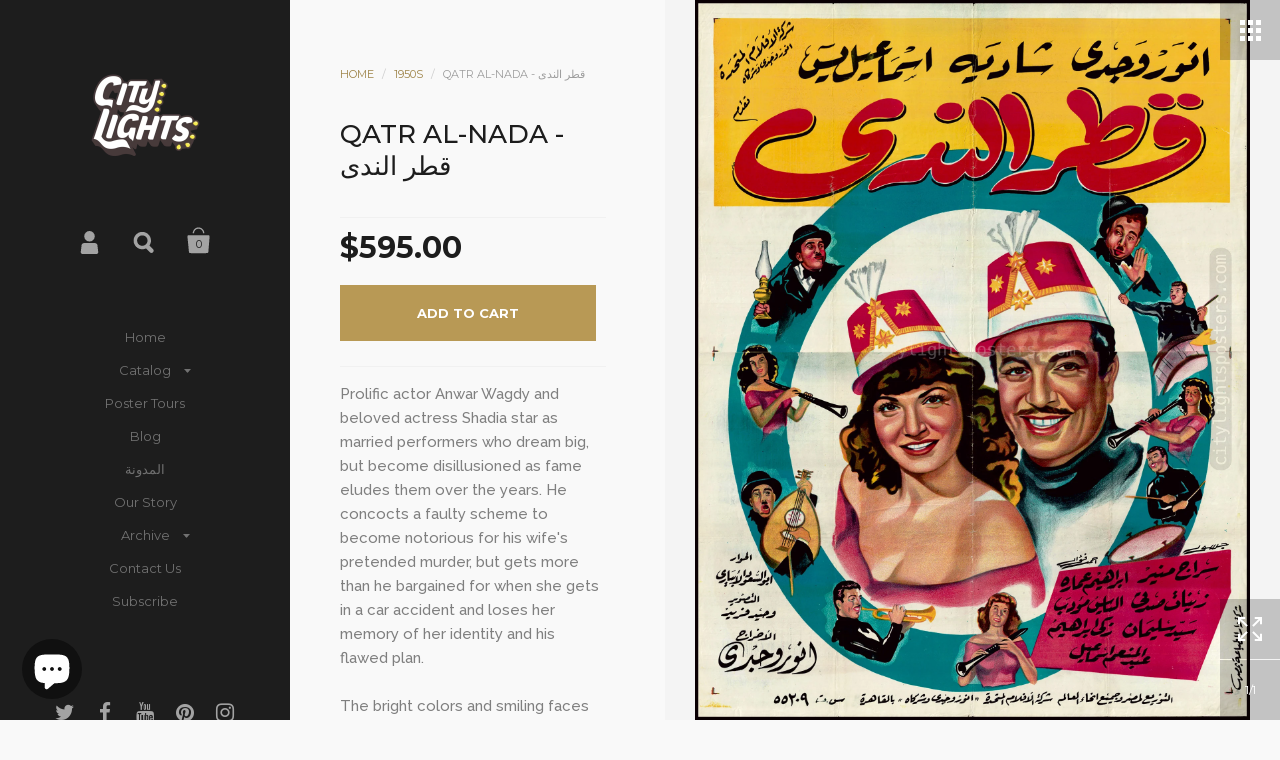

--- FILE ---
content_type: text/html; charset=utf-8
request_url: https://www.citylightsposters.com/collections/1950s/products/qatr-al-nada
body_size: 28994
content:
<!doctype html>
<!--[if lt IE 8]><html class="no-js ie7" lang="en"> <![endif]-->
<!--[if IE 8]><html class="no-js ie8" lang="en"> <![endif]-->
<!--[if (gt IE 8)|!(IE)]><!--> <html class="no-js"> <!--<![endif]-->
<head>

	<meta charset="utf-8">
	<meta name="viewport" content="width=device-width,initial-scale=1,maximum-scale=1,user-scalable=no">
	<meta http-equiv="X-UA-Compatible" content="IE=edge"> 

	

	<title>
		Qatr Al-Nada - قطر الندى &ndash; City Lights Posters
	</title>

	
		<meta name="description" content="Prolific actor Anwar Wagdy and beloved actress Shadia star as married performers who dream big, but become disillusioned as fame eludes them over the years. He concocts a faulty scheme to become notorious for his wife&#39;s pretended murder, but gets more than he bargained for when she gets in a car accident and loses her ">
	

	


	<meta property="og:type" content="product">
	<meta property="og:title" content="Qatr Al-Nada - قطر الندى">
	
		<meta property="og:image" content="http://www.citylightsposters.com/cdn/shop/products/51-2059-CL_90x117.5__Gallery_grande.jpg?v=1643275924">
		<meta property="og:image:secure_url" content="https://www.citylightsposters.com/cdn/shop/products/51-2059-CL_90x117.5__Gallery_grande.jpg?v=1643275924">
	
		<meta property="og:image" content="http://www.citylightsposters.com/cdn/shop/products/51-2059-CL_90x117.5_grande.jpg?v=1643275924">
		<meta property="og:image:secure_url" content="https://www.citylightsposters.com/cdn/shop/products/51-2059-CL_90x117.5_grande.jpg?v=1643275924">
	
	<meta property="og:price:amount" content="595.00">
	<meta property="og:price:currency" content="USD">




	<meta property="og:description" content="Prolific actor Anwar Wagdy and beloved actress Shadia star as married performers who dream big, but become disillusioned as fame eludes them over the years. He concocts a faulty scheme to become notorious for his wife&#39;s pretended murder, but gets more than he bargained for when she gets in a car accident and loses her ">


<meta property="og:url" content="https://www.citylightsposters.com/products/qatr-al-nada">
<meta property="og:site_name" content="City Lights Posters">



<meta name="twitter:card" content="summary">



	<meta name="twitter:title" content="Qatr Al-Nada - قطر الندى">
	<meta name="twitter:description" content="Prolific actor Anwar Wagdy and beloved actress Shadia star as married performers who dream big, but become disillusioned as fame eludes them over the years. He concocts a faulty scheme to become notorious for his wife&#39;s pretended murder, but gets more than he bargained for when she gets in a car accident and loses her memory of her identity and his flawed plan. The bright colors and smiling faces illustrated by famed poster artist Gassour highlight the merriment in this comedy-melodrama. Anwar Wagdy and Shadia are cheerful in their performing outfits, surrounded by a ring of small cameos of moments from the film. This poster is significant as an example of Gassour&#39;s early work, before he would go on to fame as one of the Egyptian cinema&#39;s most celebrated artists. Scarcity Index  Year 1951 Dimensions 35 x 46 in (2">
	<meta name="twitter:image" content="https://www.citylightsposters.com/cdn/shop/products/51-2059-CL_90x117.5__Gallery_medium.jpg?v=1643275924">
	<meta name="twitter:image:width" content="240">
	<meta name="twitter:image:height" content="240">



	<link rel="canonical" href="https://www.citylightsposters.com/products/qatr-al-nada">

	<link href="//maxcdn.bootstrapcdn.com/font-awesome/4.7.0/css/font-awesome.min.css" rel="stylesheet" type="text/css" media="all" />
	<link href="//www.citylightsposters.com/cdn/shop/t/14/assets/css_main.scss.css?v=75970489173106158291703261123" rel="stylesheet" type="text/css" media="all" />

	<script>window.performance && window.performance.mark && window.performance.mark('shopify.content_for_header.start');</script><meta id="shopify-digital-wallet" name="shopify-digital-wallet" content="/14477338/digital_wallets/dialog">
<meta name="shopify-checkout-api-token" content="0f62c3944004be560f3326d4db9698a8">
<link rel="alternate" type="application/json+oembed" href="https://www.citylightsposters.com/products/qatr-al-nada.oembed">
<script async="async" src="/checkouts/internal/preloads.js?locale=en-US"></script>
<link rel="preconnect" href="https://shop.app" crossorigin="anonymous">
<script async="async" src="https://shop.app/checkouts/internal/preloads.js?locale=en-US&shop_id=14477338" crossorigin="anonymous"></script>
<script id="apple-pay-shop-capabilities" type="application/json">{"shopId":14477338,"countryCode":"US","currencyCode":"USD","merchantCapabilities":["supports3DS"],"merchantId":"gid:\/\/shopify\/Shop\/14477338","merchantName":"City Lights Posters","requiredBillingContactFields":["postalAddress","email","phone"],"requiredShippingContactFields":["postalAddress","email","phone"],"shippingType":"shipping","supportedNetworks":["visa","masterCard","amex","discover","elo","jcb"],"total":{"type":"pending","label":"City Lights Posters","amount":"1.00"},"shopifyPaymentsEnabled":true,"supportsSubscriptions":true}</script>
<script id="shopify-features" type="application/json">{"accessToken":"0f62c3944004be560f3326d4db9698a8","betas":["rich-media-storefront-analytics"],"domain":"www.citylightsposters.com","predictiveSearch":true,"shopId":14477338,"locale":"en"}</script>
<script>var Shopify = Shopify || {};
Shopify.shop = "city-lights-posters.myshopify.com";
Shopify.locale = "en";
Shopify.currency = {"active":"USD","rate":"1.0"};
Shopify.country = "US";
Shopify.theme = {"name":"Kingdom (Current)","id":160091014,"schema_name":"Kingdom","schema_version":"2.1.0","theme_store_id":725,"role":"main"};
Shopify.theme.handle = "null";
Shopify.theme.style = {"id":null,"handle":null};
Shopify.cdnHost = "www.citylightsposters.com/cdn";
Shopify.routes = Shopify.routes || {};
Shopify.routes.root = "/";</script>
<script type="module">!function(o){(o.Shopify=o.Shopify||{}).modules=!0}(window);</script>
<script>!function(o){function n(){var o=[];function n(){o.push(Array.prototype.slice.apply(arguments))}return n.q=o,n}var t=o.Shopify=o.Shopify||{};t.loadFeatures=n(),t.autoloadFeatures=n()}(window);</script>
<script>
  window.ShopifyPay = window.ShopifyPay || {};
  window.ShopifyPay.apiHost = "shop.app\/pay";
  window.ShopifyPay.redirectState = null;
</script>
<script id="shop-js-analytics" type="application/json">{"pageType":"product"}</script>
<script defer="defer" async type="module" src="//www.citylightsposters.com/cdn/shopifycloud/shop-js/modules/v2/client.init-shop-cart-sync_BdyHc3Nr.en.esm.js"></script>
<script defer="defer" async type="module" src="//www.citylightsposters.com/cdn/shopifycloud/shop-js/modules/v2/chunk.common_Daul8nwZ.esm.js"></script>
<script type="module">
  await import("//www.citylightsposters.com/cdn/shopifycloud/shop-js/modules/v2/client.init-shop-cart-sync_BdyHc3Nr.en.esm.js");
await import("//www.citylightsposters.com/cdn/shopifycloud/shop-js/modules/v2/chunk.common_Daul8nwZ.esm.js");

  window.Shopify.SignInWithShop?.initShopCartSync?.({"fedCMEnabled":true,"windoidEnabled":true});

</script>
<script>
  window.Shopify = window.Shopify || {};
  if (!window.Shopify.featureAssets) window.Shopify.featureAssets = {};
  window.Shopify.featureAssets['shop-js'] = {"shop-cart-sync":["modules/v2/client.shop-cart-sync_QYOiDySF.en.esm.js","modules/v2/chunk.common_Daul8nwZ.esm.js"],"init-fed-cm":["modules/v2/client.init-fed-cm_DchLp9rc.en.esm.js","modules/v2/chunk.common_Daul8nwZ.esm.js"],"shop-button":["modules/v2/client.shop-button_OV7bAJc5.en.esm.js","modules/v2/chunk.common_Daul8nwZ.esm.js"],"init-windoid":["modules/v2/client.init-windoid_DwxFKQ8e.en.esm.js","modules/v2/chunk.common_Daul8nwZ.esm.js"],"shop-cash-offers":["modules/v2/client.shop-cash-offers_DWtL6Bq3.en.esm.js","modules/v2/chunk.common_Daul8nwZ.esm.js","modules/v2/chunk.modal_CQq8HTM6.esm.js"],"shop-toast-manager":["modules/v2/client.shop-toast-manager_CX9r1SjA.en.esm.js","modules/v2/chunk.common_Daul8nwZ.esm.js"],"init-shop-email-lookup-coordinator":["modules/v2/client.init-shop-email-lookup-coordinator_UhKnw74l.en.esm.js","modules/v2/chunk.common_Daul8nwZ.esm.js"],"pay-button":["modules/v2/client.pay-button_DzxNnLDY.en.esm.js","modules/v2/chunk.common_Daul8nwZ.esm.js"],"avatar":["modules/v2/client.avatar_BTnouDA3.en.esm.js"],"init-shop-cart-sync":["modules/v2/client.init-shop-cart-sync_BdyHc3Nr.en.esm.js","modules/v2/chunk.common_Daul8nwZ.esm.js"],"shop-login-button":["modules/v2/client.shop-login-button_D8B466_1.en.esm.js","modules/v2/chunk.common_Daul8nwZ.esm.js","modules/v2/chunk.modal_CQq8HTM6.esm.js"],"init-customer-accounts-sign-up":["modules/v2/client.init-customer-accounts-sign-up_C8fpPm4i.en.esm.js","modules/v2/client.shop-login-button_D8B466_1.en.esm.js","modules/v2/chunk.common_Daul8nwZ.esm.js","modules/v2/chunk.modal_CQq8HTM6.esm.js"],"init-shop-for-new-customer-accounts":["modules/v2/client.init-shop-for-new-customer-accounts_CVTO0Ztu.en.esm.js","modules/v2/client.shop-login-button_D8B466_1.en.esm.js","modules/v2/chunk.common_Daul8nwZ.esm.js","modules/v2/chunk.modal_CQq8HTM6.esm.js"],"init-customer-accounts":["modules/v2/client.init-customer-accounts_dRgKMfrE.en.esm.js","modules/v2/client.shop-login-button_D8B466_1.en.esm.js","modules/v2/chunk.common_Daul8nwZ.esm.js","modules/v2/chunk.modal_CQq8HTM6.esm.js"],"shop-follow-button":["modules/v2/client.shop-follow-button_CkZpjEct.en.esm.js","modules/v2/chunk.common_Daul8nwZ.esm.js","modules/v2/chunk.modal_CQq8HTM6.esm.js"],"lead-capture":["modules/v2/client.lead-capture_BntHBhfp.en.esm.js","modules/v2/chunk.common_Daul8nwZ.esm.js","modules/v2/chunk.modal_CQq8HTM6.esm.js"],"checkout-modal":["modules/v2/client.checkout-modal_CfxcYbTm.en.esm.js","modules/v2/chunk.common_Daul8nwZ.esm.js","modules/v2/chunk.modal_CQq8HTM6.esm.js"],"shop-login":["modules/v2/client.shop-login_Da4GZ2H6.en.esm.js","modules/v2/chunk.common_Daul8nwZ.esm.js","modules/v2/chunk.modal_CQq8HTM6.esm.js"],"payment-terms":["modules/v2/client.payment-terms_MV4M3zvL.en.esm.js","modules/v2/chunk.common_Daul8nwZ.esm.js","modules/v2/chunk.modal_CQq8HTM6.esm.js"]};
</script>
<script>(function() {
  var isLoaded = false;
  function asyncLoad() {
    if (isLoaded) return;
    isLoaded = true;
    var urls = ["https:\/\/chimpstatic.com\/mcjs-connected\/js\/users\/26fb11198b2e300386042662f\/aefe67051fcf39532749b4ae5.js?shop=city-lights-posters.myshopify.com"];
    for (var i = 0; i < urls.length; i++) {
      var s = document.createElement('script');
      s.type = 'text/javascript';
      s.async = true;
      s.src = urls[i];
      var x = document.getElementsByTagName('script')[0];
      x.parentNode.insertBefore(s, x);
    }
  };
  if(window.attachEvent) {
    window.attachEvent('onload', asyncLoad);
  } else {
    window.addEventListener('load', asyncLoad, false);
  }
})();</script>
<script id="__st">var __st={"a":14477338,"offset":7200,"reqid":"6c2dbc8b-0c39-405e-9104-224c7a4ae92a-1768978672","pageurl":"www.citylightsposters.com\/collections\/1950s\/products\/qatr-al-nada","u":"42200ed44872","p":"product","rtyp":"product","rid":6695008043086};</script>
<script>window.ShopifyPaypalV4VisibilityTracking = true;</script>
<script id="captcha-bootstrap">!function(){'use strict';const t='contact',e='account',n='new_comment',o=[[t,t],['blogs',n],['comments',n],[t,'customer']],c=[[e,'customer_login'],[e,'guest_login'],[e,'recover_customer_password'],[e,'create_customer']],r=t=>t.map((([t,e])=>`form[action*='/${t}']:not([data-nocaptcha='true']) input[name='form_type'][value='${e}']`)).join(','),a=t=>()=>t?[...document.querySelectorAll(t)].map((t=>t.form)):[];function s(){const t=[...o],e=r(t);return a(e)}const i='password',u='form_key',d=['recaptcha-v3-token','g-recaptcha-response','h-captcha-response',i],f=()=>{try{return window.sessionStorage}catch{return}},m='__shopify_v',_=t=>t.elements[u];function p(t,e,n=!1){try{const o=window.sessionStorage,c=JSON.parse(o.getItem(e)),{data:r}=function(t){const{data:e,action:n}=t;return t[m]||n?{data:e,action:n}:{data:t,action:n}}(c);for(const[e,n]of Object.entries(r))t.elements[e]&&(t.elements[e].value=n);n&&o.removeItem(e)}catch(o){console.error('form repopulation failed',{error:o})}}const l='form_type',E='cptcha';function T(t){t.dataset[E]=!0}const w=window,h=w.document,L='Shopify',v='ce_forms',y='captcha';let A=!1;((t,e)=>{const n=(g='f06e6c50-85a8-45c8-87d0-21a2b65856fe',I='https://cdn.shopify.com/shopifycloud/storefront-forms-hcaptcha/ce_storefront_forms_captcha_hcaptcha.v1.5.2.iife.js',D={infoText:'Protected by hCaptcha',privacyText:'Privacy',termsText:'Terms'},(t,e,n)=>{const o=w[L][v],c=o.bindForm;if(c)return c(t,g,e,D).then(n);var r;o.q.push([[t,g,e,D],n]),r=I,A||(h.body.append(Object.assign(h.createElement('script'),{id:'captcha-provider',async:!0,src:r})),A=!0)});var g,I,D;w[L]=w[L]||{},w[L][v]=w[L][v]||{},w[L][v].q=[],w[L][y]=w[L][y]||{},w[L][y].protect=function(t,e){n(t,void 0,e),T(t)},Object.freeze(w[L][y]),function(t,e,n,w,h,L){const[v,y,A,g]=function(t,e,n){const i=e?o:[],u=t?c:[],d=[...i,...u],f=r(d),m=r(i),_=r(d.filter((([t,e])=>n.includes(e))));return[a(f),a(m),a(_),s()]}(w,h,L),I=t=>{const e=t.target;return e instanceof HTMLFormElement?e:e&&e.form},D=t=>v().includes(t);t.addEventListener('submit',(t=>{const e=I(t);if(!e)return;const n=D(e)&&!e.dataset.hcaptchaBound&&!e.dataset.recaptchaBound,o=_(e),c=g().includes(e)&&(!o||!o.value);(n||c)&&t.preventDefault(),c&&!n&&(function(t){try{if(!f())return;!function(t){const e=f();if(!e)return;const n=_(t);if(!n)return;const o=n.value;o&&e.removeItem(o)}(t);const e=Array.from(Array(32),(()=>Math.random().toString(36)[2])).join('');!function(t,e){_(t)||t.append(Object.assign(document.createElement('input'),{type:'hidden',name:u})),t.elements[u].value=e}(t,e),function(t,e){const n=f();if(!n)return;const o=[...t.querySelectorAll(`input[type='${i}']`)].map((({name:t})=>t)),c=[...d,...o],r={};for(const[a,s]of new FormData(t).entries())c.includes(a)||(r[a]=s);n.setItem(e,JSON.stringify({[m]:1,action:t.action,data:r}))}(t,e)}catch(e){console.error('failed to persist form',e)}}(e),e.submit())}));const S=(t,e)=>{t&&!t.dataset[E]&&(n(t,e.some((e=>e===t))),T(t))};for(const o of['focusin','change'])t.addEventListener(o,(t=>{const e=I(t);D(e)&&S(e,y())}));const B=e.get('form_key'),M=e.get(l),P=B&&M;t.addEventListener('DOMContentLoaded',(()=>{const t=y();if(P)for(const e of t)e.elements[l].value===M&&p(e,B);[...new Set([...A(),...v().filter((t=>'true'===t.dataset.shopifyCaptcha))])].forEach((e=>S(e,t)))}))}(h,new URLSearchParams(w.location.search),n,t,e,['guest_login'])})(!0,!0)}();</script>
<script integrity="sha256-4kQ18oKyAcykRKYeNunJcIwy7WH5gtpwJnB7kiuLZ1E=" data-source-attribution="shopify.loadfeatures" defer="defer" src="//www.citylightsposters.com/cdn/shopifycloud/storefront/assets/storefront/load_feature-a0a9edcb.js" crossorigin="anonymous"></script>
<script crossorigin="anonymous" defer="defer" src="//www.citylightsposters.com/cdn/shopifycloud/storefront/assets/shopify_pay/storefront-65b4c6d7.js?v=20250812"></script>
<script data-source-attribution="shopify.dynamic_checkout.dynamic.init">var Shopify=Shopify||{};Shopify.PaymentButton=Shopify.PaymentButton||{isStorefrontPortableWallets:!0,init:function(){window.Shopify.PaymentButton.init=function(){};var t=document.createElement("script");t.src="https://www.citylightsposters.com/cdn/shopifycloud/portable-wallets/latest/portable-wallets.en.js",t.type="module",document.head.appendChild(t)}};
</script>
<script data-source-attribution="shopify.dynamic_checkout.buyer_consent">
  function portableWalletsHideBuyerConsent(e){var t=document.getElementById("shopify-buyer-consent"),n=document.getElementById("shopify-subscription-policy-button");t&&n&&(t.classList.add("hidden"),t.setAttribute("aria-hidden","true"),n.removeEventListener("click",e))}function portableWalletsShowBuyerConsent(e){var t=document.getElementById("shopify-buyer-consent"),n=document.getElementById("shopify-subscription-policy-button");t&&n&&(t.classList.remove("hidden"),t.removeAttribute("aria-hidden"),n.addEventListener("click",e))}window.Shopify?.PaymentButton&&(window.Shopify.PaymentButton.hideBuyerConsent=portableWalletsHideBuyerConsent,window.Shopify.PaymentButton.showBuyerConsent=portableWalletsShowBuyerConsent);
</script>
<script data-source-attribution="shopify.dynamic_checkout.cart.bootstrap">document.addEventListener("DOMContentLoaded",(function(){function t(){return document.querySelector("shopify-accelerated-checkout-cart, shopify-accelerated-checkout")}if(t())Shopify.PaymentButton.init();else{new MutationObserver((function(e,n){t()&&(Shopify.PaymentButton.init(),n.disconnect())})).observe(document.body,{childList:!0,subtree:!0})}}));
</script>
<link id="shopify-accelerated-checkout-styles" rel="stylesheet" media="screen" href="https://www.citylightsposters.com/cdn/shopifycloud/portable-wallets/latest/accelerated-checkout-backwards-compat.css" crossorigin="anonymous">
<style id="shopify-accelerated-checkout-cart">
        #shopify-buyer-consent {
  margin-top: 1em;
  display: inline-block;
  width: 100%;
}

#shopify-buyer-consent.hidden {
  display: none;
}

#shopify-subscription-policy-button {
  background: none;
  border: none;
  padding: 0;
  text-decoration: underline;
  font-size: inherit;
  cursor: pointer;
}

#shopify-subscription-policy-button::before {
  box-shadow: none;
}

      </style>

<script>window.performance && window.performance.mark && window.performance.mark('shopify.content_for_header.end');</script>

	

	<script src="//ajax.googleapis.com/ajax/libs/jquery/1.11.1/jquery.min.js" type="text/javascript"></script>

	








	<link href="//fonts.googleapis.com/css?family=Montserrat:400,400italic,500,600,700,700italic" rel="stylesheet" type="text/css">





	<link href="//fonts.googleapis.com/css?family=Raleway:400,400italic,500,600,700,700italic" rel="stylesheet" type="text/css">



	

<!--[if lt IE 9]>
	<script src="//html5shiv.googlecode.com/svn/trunk/html5.js" type="text/javascript"></script>
	<link href="//www.citylightsposters.com/cdn/shop/t/14/assets/respond-proxy.html" id="respond-proxy" rel="respond-proxy" />
	<link href="//www.citylightsposters.com/search?q=4baf0c4516f604d42f8e180966415093" id="respond-redirect" rel="respond-redirect" />
	<script src="//www.citylightsposters.com/search?q=4baf0c4516f604d42f8e180966415093" type="text/javascript"></script>
<![endif]-->

<!--[if lt IE 10]>
	<script src="//www.citylightsposters.com/cdn/shop/t/14/assets/js_placeholder.min.js?v=125133236450762668021486325824" type="text/javascript"></script>
	<script type="text/javascript">
	    jQuery(document).ready(function(){
			$('input, textarea').placeholder();
	    });
	</script>
<![endif]-->
  
<!-- Code lines added to the theme -->  
    <link rel="shortcut icon" href="//www.citylightsposters.com/cdn/shop/t/14/assets/favicon.ico?v=97851602266266498681487325504" type="image/x-icon" />
  <meta name="google-site-verification" content="r_-kYLWhkAA-t1vlYFt_JMaLuPxd3m4szTjjNd-DcNs" />
  <meta name="p:domain_verify" content="e893dd12f9b14515aa0d133c8f6cdd6f"/>
  
  <!-- Hotjar Tracking Code for https://www.citylightsposters.com/ -->
<script>
    (function(h,o,t,j,a,r){
        h.hj=h.hj||function(){(h.hj.q=h.hj.q||[]).push(arguments)};
        h._hjSettings={hjid:460257,hjsv:5};
        a=o.getElementsByTagName('head')[0];
        r=o.createElement('script');r.async=1;
        r.src=t+h._hjSettings.hjid+j+h._hjSettings.hjsv;
        a.appendChild(r);
    })(window,document,'//static.hotjar.com/c/hotjar-','.js?sv=');
</script>
  
  
<!-- Twitter single-event website tag code -->
<script src="//platform.twitter.com/oct.js" type="text/javascript"></script>
<script type="text/javascript">twttr.conversion.trackPid('nxypo', { tw_sale_amount: 0, tw_order_quantity: 0 });</script>
<noscript>
<img height="1" width="1" style="display:none;" alt="" src="https://analytics.twitter.com/i/adsct?txn_id=nxypo&p_id=Twitter&tw_sale_amount=0&tw_order_quantity=0" />
<img height="1" width="1" style="display:none;" alt="" src="//t.co/i/adsct?txn_id=nxypo&p_id=Twitter&tw_sale_amount=0&tw_order_quantity=0" />
</noscript>
<!-- End Twitter single-event website tag code -->  
  
  
<!-- Pinterest website tag code -->
<script type="text/javascript">
!function(e){if(!window.pintrk){window.pintrk=function(){window.pintrk.queue.push(Array.prototype.slice.call(arguments))};var n=window.pintrk;n.queue=[],n.version="3.0";var t=document.createElement("script");t.async=!0,t.src=e;var r=document.getElementsByTagName("script")[0];r.parentNode.insertBefore(t,r)}}("https://s.pinimg.com/ct/core.js");

pintrk('load','2616403228309');
pintrk('page');
pintrk('track', 'pagevisit');
pintrk('track', 'addtocart');
</script>
<noscript>
<img height="1" width="1" style="display:none;" alt=""
src="https://ct.pinterest.com/v3/?tid=2616403228309&noscript=1" />
</noscript>  
<!-- End Pinterest website tag code -->

  
<script src="https://cdn.shopify.com/extensions/e8878072-2f6b-4e89-8082-94b04320908d/inbox-1254/assets/inbox-chat-loader.js" type="text/javascript" defer="defer"></script>
<link href="https://monorail-edge.shopifysvc.com" rel="dns-prefetch">
<script>(function(){if ("sendBeacon" in navigator && "performance" in window) {try {var session_token_from_headers = performance.getEntriesByType('navigation')[0].serverTiming.find(x => x.name == '_s').description;} catch {var session_token_from_headers = undefined;}var session_cookie_matches = document.cookie.match(/_shopify_s=([^;]*)/);var session_token_from_cookie = session_cookie_matches && session_cookie_matches.length === 2 ? session_cookie_matches[1] : "";var session_token = session_token_from_headers || session_token_from_cookie || "";function handle_abandonment_event(e) {var entries = performance.getEntries().filter(function(entry) {return /monorail-edge.shopifysvc.com/.test(entry.name);});if (!window.abandonment_tracked && entries.length === 0) {window.abandonment_tracked = true;var currentMs = Date.now();var navigation_start = performance.timing.navigationStart;var payload = {shop_id: 14477338,url: window.location.href,navigation_start,duration: currentMs - navigation_start,session_token,page_type: "product"};window.navigator.sendBeacon("https://monorail-edge.shopifysvc.com/v1/produce", JSON.stringify({schema_id: "online_store_buyer_site_abandonment/1.1",payload: payload,metadata: {event_created_at_ms: currentMs,event_sent_at_ms: currentMs}}));}}window.addEventListener('pagehide', handle_abandonment_event);}}());</script>
<script id="web-pixels-manager-setup">(function e(e,d,r,n,o){if(void 0===o&&(o={}),!Boolean(null===(a=null===(i=window.Shopify)||void 0===i?void 0:i.analytics)||void 0===a?void 0:a.replayQueue)){var i,a;window.Shopify=window.Shopify||{};var t=window.Shopify;t.analytics=t.analytics||{};var s=t.analytics;s.replayQueue=[],s.publish=function(e,d,r){return s.replayQueue.push([e,d,r]),!0};try{self.performance.mark("wpm:start")}catch(e){}var l=function(){var e={modern:/Edge?\/(1{2}[4-9]|1[2-9]\d|[2-9]\d{2}|\d{4,})\.\d+(\.\d+|)|Firefox\/(1{2}[4-9]|1[2-9]\d|[2-9]\d{2}|\d{4,})\.\d+(\.\d+|)|Chrom(ium|e)\/(9{2}|\d{3,})\.\d+(\.\d+|)|(Maci|X1{2}).+ Version\/(15\.\d+|(1[6-9]|[2-9]\d|\d{3,})\.\d+)([,.]\d+|)( \(\w+\)|)( Mobile\/\w+|) Safari\/|Chrome.+OPR\/(9{2}|\d{3,})\.\d+\.\d+|(CPU[ +]OS|iPhone[ +]OS|CPU[ +]iPhone|CPU IPhone OS|CPU iPad OS)[ +]+(15[._]\d+|(1[6-9]|[2-9]\d|\d{3,})[._]\d+)([._]\d+|)|Android:?[ /-](13[3-9]|1[4-9]\d|[2-9]\d{2}|\d{4,})(\.\d+|)(\.\d+|)|Android.+Firefox\/(13[5-9]|1[4-9]\d|[2-9]\d{2}|\d{4,})\.\d+(\.\d+|)|Android.+Chrom(ium|e)\/(13[3-9]|1[4-9]\d|[2-9]\d{2}|\d{4,})\.\d+(\.\d+|)|SamsungBrowser\/([2-9]\d|\d{3,})\.\d+/,legacy:/Edge?\/(1[6-9]|[2-9]\d|\d{3,})\.\d+(\.\d+|)|Firefox\/(5[4-9]|[6-9]\d|\d{3,})\.\d+(\.\d+|)|Chrom(ium|e)\/(5[1-9]|[6-9]\d|\d{3,})\.\d+(\.\d+|)([\d.]+$|.*Safari\/(?![\d.]+ Edge\/[\d.]+$))|(Maci|X1{2}).+ Version\/(10\.\d+|(1[1-9]|[2-9]\d|\d{3,})\.\d+)([,.]\d+|)( \(\w+\)|)( Mobile\/\w+|) Safari\/|Chrome.+OPR\/(3[89]|[4-9]\d|\d{3,})\.\d+\.\d+|(CPU[ +]OS|iPhone[ +]OS|CPU[ +]iPhone|CPU IPhone OS|CPU iPad OS)[ +]+(10[._]\d+|(1[1-9]|[2-9]\d|\d{3,})[._]\d+)([._]\d+|)|Android:?[ /-](13[3-9]|1[4-9]\d|[2-9]\d{2}|\d{4,})(\.\d+|)(\.\d+|)|Mobile Safari.+OPR\/([89]\d|\d{3,})\.\d+\.\d+|Android.+Firefox\/(13[5-9]|1[4-9]\d|[2-9]\d{2}|\d{4,})\.\d+(\.\d+|)|Android.+Chrom(ium|e)\/(13[3-9]|1[4-9]\d|[2-9]\d{2}|\d{4,})\.\d+(\.\d+|)|Android.+(UC? ?Browser|UCWEB|U3)[ /]?(15\.([5-9]|\d{2,})|(1[6-9]|[2-9]\d|\d{3,})\.\d+)\.\d+|SamsungBrowser\/(5\.\d+|([6-9]|\d{2,})\.\d+)|Android.+MQ{2}Browser\/(14(\.(9|\d{2,})|)|(1[5-9]|[2-9]\d|\d{3,})(\.\d+|))(\.\d+|)|K[Aa][Ii]OS\/(3\.\d+|([4-9]|\d{2,})\.\d+)(\.\d+|)/},d=e.modern,r=e.legacy,n=navigator.userAgent;return n.match(d)?"modern":n.match(r)?"legacy":"unknown"}(),u="modern"===l?"modern":"legacy",c=(null!=n?n:{modern:"",legacy:""})[u],f=function(e){return[e.baseUrl,"/wpm","/b",e.hashVersion,"modern"===e.buildTarget?"m":"l",".js"].join("")}({baseUrl:d,hashVersion:r,buildTarget:u}),m=function(e){var d=e.version,r=e.bundleTarget,n=e.surface,o=e.pageUrl,i=e.monorailEndpoint;return{emit:function(e){var a=e.status,t=e.errorMsg,s=(new Date).getTime(),l=JSON.stringify({metadata:{event_sent_at_ms:s},events:[{schema_id:"web_pixels_manager_load/3.1",payload:{version:d,bundle_target:r,page_url:o,status:a,surface:n,error_msg:t},metadata:{event_created_at_ms:s}}]});if(!i)return console&&console.warn&&console.warn("[Web Pixels Manager] No Monorail endpoint provided, skipping logging."),!1;try{return self.navigator.sendBeacon.bind(self.navigator)(i,l)}catch(e){}var u=new XMLHttpRequest;try{return u.open("POST",i,!0),u.setRequestHeader("Content-Type","text/plain"),u.send(l),!0}catch(e){return console&&console.warn&&console.warn("[Web Pixels Manager] Got an unhandled error while logging to Monorail."),!1}}}}({version:r,bundleTarget:l,surface:e.surface,pageUrl:self.location.href,monorailEndpoint:e.monorailEndpoint});try{o.browserTarget=l,function(e){var d=e.src,r=e.async,n=void 0===r||r,o=e.onload,i=e.onerror,a=e.sri,t=e.scriptDataAttributes,s=void 0===t?{}:t,l=document.createElement("script"),u=document.querySelector("head"),c=document.querySelector("body");if(l.async=n,l.src=d,a&&(l.integrity=a,l.crossOrigin="anonymous"),s)for(var f in s)if(Object.prototype.hasOwnProperty.call(s,f))try{l.dataset[f]=s[f]}catch(e){}if(o&&l.addEventListener("load",o),i&&l.addEventListener("error",i),u)u.appendChild(l);else{if(!c)throw new Error("Did not find a head or body element to append the script");c.appendChild(l)}}({src:f,async:!0,onload:function(){if(!function(){var e,d;return Boolean(null===(d=null===(e=window.Shopify)||void 0===e?void 0:e.analytics)||void 0===d?void 0:d.initialized)}()){var d=window.webPixelsManager.init(e)||void 0;if(d){var r=window.Shopify.analytics;r.replayQueue.forEach((function(e){var r=e[0],n=e[1],o=e[2];d.publishCustomEvent(r,n,o)})),r.replayQueue=[],r.publish=d.publishCustomEvent,r.visitor=d.visitor,r.initialized=!0}}},onerror:function(){return m.emit({status:"failed",errorMsg:"".concat(f," has failed to load")})},sri:function(e){var d=/^sha384-[A-Za-z0-9+/=]+$/;return"string"==typeof e&&d.test(e)}(c)?c:"",scriptDataAttributes:o}),m.emit({status:"loading"})}catch(e){m.emit({status:"failed",errorMsg:(null==e?void 0:e.message)||"Unknown error"})}}})({shopId: 14477338,storefrontBaseUrl: "https://www.citylightsposters.com",extensionsBaseUrl: "https://extensions.shopifycdn.com/cdn/shopifycloud/web-pixels-manager",monorailEndpoint: "https://monorail-edge.shopifysvc.com/unstable/produce_batch",surface: "storefront-renderer",enabledBetaFlags: ["2dca8a86"],webPixelsConfigList: [{"id":"57016398","eventPayloadVersion":"v1","runtimeContext":"LAX","scriptVersion":"1","type":"CUSTOM","privacyPurposes":["MARKETING"],"name":"Meta pixel (migrated)"},{"id":"75071566","eventPayloadVersion":"v1","runtimeContext":"LAX","scriptVersion":"1","type":"CUSTOM","privacyPurposes":["ANALYTICS"],"name":"Google Analytics tag (migrated)"},{"id":"shopify-app-pixel","configuration":"{}","eventPayloadVersion":"v1","runtimeContext":"STRICT","scriptVersion":"0450","apiClientId":"shopify-pixel","type":"APP","privacyPurposes":["ANALYTICS","MARKETING"]},{"id":"shopify-custom-pixel","eventPayloadVersion":"v1","runtimeContext":"LAX","scriptVersion":"0450","apiClientId":"shopify-pixel","type":"CUSTOM","privacyPurposes":["ANALYTICS","MARKETING"]}],isMerchantRequest: false,initData: {"shop":{"name":"City Lights Posters","paymentSettings":{"currencyCode":"USD"},"myshopifyDomain":"city-lights-posters.myshopify.com","countryCode":"US","storefrontUrl":"https:\/\/www.citylightsposters.com"},"customer":null,"cart":null,"checkout":null,"productVariants":[{"price":{"amount":595.0,"currencyCode":"USD"},"product":{"title":"Qatr Al-Nada - قطر الندى","vendor":"City Lights Posters","id":"6695008043086","untranslatedTitle":"Qatr Al-Nada - قطر الندى","url":"\/products\/qatr-al-nada","type":""},"id":"39646623072334","image":{"src":"\/\/www.citylightsposters.com\/cdn\/shop\/products\/51-2059-CL_90x117.5__Gallery.jpg?v=1643275924"},"sku":"","title":"Default Title","untranslatedTitle":"Default Title"}],"purchasingCompany":null},},"https://www.citylightsposters.com/cdn","fcfee988w5aeb613cpc8e4bc33m6693e112",{"modern":"","legacy":""},{"shopId":"14477338","storefrontBaseUrl":"https:\/\/www.citylightsposters.com","extensionBaseUrl":"https:\/\/extensions.shopifycdn.com\/cdn\/shopifycloud\/web-pixels-manager","surface":"storefront-renderer","enabledBetaFlags":"[\"2dca8a86\"]","isMerchantRequest":"false","hashVersion":"fcfee988w5aeb613cpc8e4bc33m6693e112","publish":"custom","events":"[[\"page_viewed\",{}],[\"product_viewed\",{\"productVariant\":{\"price\":{\"amount\":595.0,\"currencyCode\":\"USD\"},\"product\":{\"title\":\"Qatr Al-Nada - قطر الندى\",\"vendor\":\"City Lights Posters\",\"id\":\"6695008043086\",\"untranslatedTitle\":\"Qatr Al-Nada - قطر الندى\",\"url\":\"\/products\/qatr-al-nada\",\"type\":\"\"},\"id\":\"39646623072334\",\"image\":{\"src\":\"\/\/www.citylightsposters.com\/cdn\/shop\/products\/51-2059-CL_90x117.5__Gallery.jpg?v=1643275924\"},\"sku\":\"\",\"title\":\"Default Title\",\"untranslatedTitle\":\"Default Title\"}}]]"});</script><script>
  window.ShopifyAnalytics = window.ShopifyAnalytics || {};
  window.ShopifyAnalytics.meta = window.ShopifyAnalytics.meta || {};
  window.ShopifyAnalytics.meta.currency = 'USD';
  var meta = {"product":{"id":6695008043086,"gid":"gid:\/\/shopify\/Product\/6695008043086","vendor":"City Lights Posters","type":"","handle":"qatr-al-nada","variants":[{"id":39646623072334,"price":59500,"name":"Qatr Al-Nada - قطر الندى","public_title":null,"sku":""}],"remote":false},"page":{"pageType":"product","resourceType":"product","resourceId":6695008043086,"requestId":"6c2dbc8b-0c39-405e-9104-224c7a4ae92a-1768978672"}};
  for (var attr in meta) {
    window.ShopifyAnalytics.meta[attr] = meta[attr];
  }
</script>
<script class="analytics">
  (function () {
    var customDocumentWrite = function(content) {
      var jquery = null;

      if (window.jQuery) {
        jquery = window.jQuery;
      } else if (window.Checkout && window.Checkout.$) {
        jquery = window.Checkout.$;
      }

      if (jquery) {
        jquery('body').append(content);
      }
    };

    var hasLoggedConversion = function(token) {
      if (token) {
        return document.cookie.indexOf('loggedConversion=' + token) !== -1;
      }
      return false;
    }

    var setCookieIfConversion = function(token) {
      if (token) {
        var twoMonthsFromNow = new Date(Date.now());
        twoMonthsFromNow.setMonth(twoMonthsFromNow.getMonth() + 2);

        document.cookie = 'loggedConversion=' + token + '; expires=' + twoMonthsFromNow;
      }
    }

    var trekkie = window.ShopifyAnalytics.lib = window.trekkie = window.trekkie || [];
    if (trekkie.integrations) {
      return;
    }
    trekkie.methods = [
      'identify',
      'page',
      'ready',
      'track',
      'trackForm',
      'trackLink'
    ];
    trekkie.factory = function(method) {
      return function() {
        var args = Array.prototype.slice.call(arguments);
        args.unshift(method);
        trekkie.push(args);
        return trekkie;
      };
    };
    for (var i = 0; i < trekkie.methods.length; i++) {
      var key = trekkie.methods[i];
      trekkie[key] = trekkie.factory(key);
    }
    trekkie.load = function(config) {
      trekkie.config = config || {};
      trekkie.config.initialDocumentCookie = document.cookie;
      var first = document.getElementsByTagName('script')[0];
      var script = document.createElement('script');
      script.type = 'text/javascript';
      script.onerror = function(e) {
        var scriptFallback = document.createElement('script');
        scriptFallback.type = 'text/javascript';
        scriptFallback.onerror = function(error) {
                var Monorail = {
      produce: function produce(monorailDomain, schemaId, payload) {
        var currentMs = new Date().getTime();
        var event = {
          schema_id: schemaId,
          payload: payload,
          metadata: {
            event_created_at_ms: currentMs,
            event_sent_at_ms: currentMs
          }
        };
        return Monorail.sendRequest("https://" + monorailDomain + "/v1/produce", JSON.stringify(event));
      },
      sendRequest: function sendRequest(endpointUrl, payload) {
        // Try the sendBeacon API
        if (window && window.navigator && typeof window.navigator.sendBeacon === 'function' && typeof window.Blob === 'function' && !Monorail.isIos12()) {
          var blobData = new window.Blob([payload], {
            type: 'text/plain'
          });

          if (window.navigator.sendBeacon(endpointUrl, blobData)) {
            return true;
          } // sendBeacon was not successful

        } // XHR beacon

        var xhr = new XMLHttpRequest();

        try {
          xhr.open('POST', endpointUrl);
          xhr.setRequestHeader('Content-Type', 'text/plain');
          xhr.send(payload);
        } catch (e) {
          console.log(e);
        }

        return false;
      },
      isIos12: function isIos12() {
        return window.navigator.userAgent.lastIndexOf('iPhone; CPU iPhone OS 12_') !== -1 || window.navigator.userAgent.lastIndexOf('iPad; CPU OS 12_') !== -1;
      }
    };
    Monorail.produce('monorail-edge.shopifysvc.com',
      'trekkie_storefront_load_errors/1.1',
      {shop_id: 14477338,
      theme_id: 160091014,
      app_name: "storefront",
      context_url: window.location.href,
      source_url: "//www.citylightsposters.com/cdn/s/trekkie.storefront.cd680fe47e6c39ca5d5df5f0a32d569bc48c0f27.min.js"});

        };
        scriptFallback.async = true;
        scriptFallback.src = '//www.citylightsposters.com/cdn/s/trekkie.storefront.cd680fe47e6c39ca5d5df5f0a32d569bc48c0f27.min.js';
        first.parentNode.insertBefore(scriptFallback, first);
      };
      script.async = true;
      script.src = '//www.citylightsposters.com/cdn/s/trekkie.storefront.cd680fe47e6c39ca5d5df5f0a32d569bc48c0f27.min.js';
      first.parentNode.insertBefore(script, first);
    };
    trekkie.load(
      {"Trekkie":{"appName":"storefront","development":false,"defaultAttributes":{"shopId":14477338,"isMerchantRequest":null,"themeId":160091014,"themeCityHash":"6934919139647315951","contentLanguage":"en","currency":"USD","eventMetadataId":"1a0235ab-286c-40dc-b2f4-573d8e45279e"},"isServerSideCookieWritingEnabled":true,"monorailRegion":"shop_domain","enabledBetaFlags":["65f19447"]},"Session Attribution":{},"S2S":{"facebookCapiEnabled":false,"source":"trekkie-storefront-renderer","apiClientId":580111}}
    );

    var loaded = false;
    trekkie.ready(function() {
      if (loaded) return;
      loaded = true;

      window.ShopifyAnalytics.lib = window.trekkie;

      var originalDocumentWrite = document.write;
      document.write = customDocumentWrite;
      try { window.ShopifyAnalytics.merchantGoogleAnalytics.call(this); } catch(error) {};
      document.write = originalDocumentWrite;

      window.ShopifyAnalytics.lib.page(null,{"pageType":"product","resourceType":"product","resourceId":6695008043086,"requestId":"6c2dbc8b-0c39-405e-9104-224c7a4ae92a-1768978672","shopifyEmitted":true});

      var match = window.location.pathname.match(/checkouts\/(.+)\/(thank_you|post_purchase)/)
      var token = match? match[1]: undefined;
      if (!hasLoggedConversion(token)) {
        setCookieIfConversion(token);
        window.ShopifyAnalytics.lib.track("Viewed Product",{"currency":"USD","variantId":39646623072334,"productId":6695008043086,"productGid":"gid:\/\/shopify\/Product\/6695008043086","name":"Qatr Al-Nada - قطر الندى","price":"595.00","sku":"","brand":"City Lights Posters","variant":null,"category":"","nonInteraction":true,"remote":false},undefined,undefined,{"shopifyEmitted":true});
      window.ShopifyAnalytics.lib.track("monorail:\/\/trekkie_storefront_viewed_product\/1.1",{"currency":"USD","variantId":39646623072334,"productId":6695008043086,"productGid":"gid:\/\/shopify\/Product\/6695008043086","name":"Qatr Al-Nada - قطر الندى","price":"595.00","sku":"","brand":"City Lights Posters","variant":null,"category":"","nonInteraction":true,"remote":false,"referer":"https:\/\/www.citylightsposters.com\/collections\/1950s\/products\/qatr-al-nada"});
      }
    });


        var eventsListenerScript = document.createElement('script');
        eventsListenerScript.async = true;
        eventsListenerScript.src = "//www.citylightsposters.com/cdn/shopifycloud/storefront/assets/shop_events_listener-3da45d37.js";
        document.getElementsByTagName('head')[0].appendChild(eventsListenerScript);

})();</script>
  <script>
  if (!window.ga || (window.ga && typeof window.ga !== 'function')) {
    window.ga = function ga() {
      (window.ga.q = window.ga.q || []).push(arguments);
      if (window.Shopify && window.Shopify.analytics && typeof window.Shopify.analytics.publish === 'function') {
        window.Shopify.analytics.publish("ga_stub_called", {}, {sendTo: "google_osp_migration"});
      }
      console.error("Shopify's Google Analytics stub called with:", Array.from(arguments), "\nSee https://help.shopify.com/manual/promoting-marketing/pixels/pixel-migration#google for more information.");
    };
    if (window.Shopify && window.Shopify.analytics && typeof window.Shopify.analytics.publish === 'function') {
      window.Shopify.analytics.publish("ga_stub_initialized", {}, {sendTo: "google_osp_migration"});
    }
  }
</script>
<script
  defer
  src="https://www.citylightsposters.com/cdn/shopifycloud/perf-kit/shopify-perf-kit-3.0.4.min.js"
  data-application="storefront-renderer"
  data-shop-id="14477338"
  data-render-region="gcp-us-central1"
  data-page-type="product"
  data-theme-instance-id="160091014"
  data-theme-name="Kingdom"
  data-theme-version="2.1.0"
  data-monorail-region="shop_domain"
  data-resource-timing-sampling-rate="10"
  data-shs="true"
  data-shs-beacon="true"
  data-shs-export-with-fetch="true"
  data-shs-logs-sample-rate="1"
  data-shs-beacon-endpoint="https://www.citylightsposters.com/api/collect"
></script>
</head>

<body id="qatr-al-nada" class="template-product no-touch clearfix">
    <div id="shopify-section-announcement-bar" class="shopify-section">

<style>
  
</style>

</div>
	<div id="shopify-section-sidebar" class="shopify-section mount-sidebar mount-overlay"><div id="sidebar-holder">

	<div id="sidebar">

		<div style="flex: 1 0 auto;">

	    <header id="logo">

				
					<h3 itemscope itemtype="//schema.org/Organization">
				

					

						<a class="logo-img" href="/" itemprop="url">
							<img src="//www.citylightsposters.com/cdn/shop/files/logo_x2_cropped_fb615be2-93ee-4873-aa75-2d32f1e98d67.png?v=1613685101" alt="City Lights Posters" style="max-width: 125px;" />
						</a>

					

				
					</h3>
				

	    </header>

	    <div id="meta">

				<div class="item responsive-menu">
					<a href="#">Menu</a>
					

	<svg class="svg hamburger" xmlns="//www.w3.org  /2000/svg" xmlns:xlink="//www.w3.org  /1999/xlink" x="0px" y="0px" width="60px" height="60px" viewBox="0 0 60 60" enable-background="new 0 0 60 60" xml:space="preserve"><g><rect x="18" y="20" width="25" height="4"/><rect x="18" y="28" width="25" height="4"/><rect x="18" y="36" width="25" height="4"/></g></svg>

				</div>

		    	
		    		<div class="item">
		    			
		    				<a href="/account/login">Account</a>
						
						

	<svg version="1.1" class="svg account" xmlns="//www.w3.org  /2000/svg" xmlns:xlink="//www.w3.org  /1999/xlink" x="0px" y="0px" width="100px" height="100px" viewBox="0 0 100 100" enable-background="new 0 0 100 100" xml:space="preserve"><path d="M87.919,91.087l-3.563-29.478c-0.592-4.902-5.117-8.914-10.059-8.914h-48.6c-4.937,0-9.463,4.012-10.055,8.914l-3.565,29.478C11.485,95.988,15.04,100,19.98,100h43.195c4.939,0,12.771,0,17.4,0C85.207,100,88.511,95.988,87.919,91.087z"/><circle cx="49.999" cy="22.869" r="22.869"/></svg>

		    		</div>
	    		

		    	<div class="item">
		    		<a href="#" id="main-search" class="overlay-button" data-overlay="#search-overlay">Search</a>
	    			

	<svg version="1.1" class="svg search" xmlns="//www.w3.org  /2000/svg" xmlns:xlink="//www.w3.org  /1999/xlink" x="0px" y="0px" width="100px" height="100px" viewBox="0 0 100 100" enable-background="new 0 0 100 100" xml:space="preserve"><g><g><path d="M91.473,78.791L75.877,63.193c4.237-6.103,6.729-13.512,6.729-21.49c0-20.844-16.963-37.799-37.806-37.799C23.956,3.904,7,20.859,7,41.703c0,20.849,16.956,37.803,37.8,37.803c5.744,0,11.189-1.29,16.069-3.593l16.742,16.744c1.805,1.799,4.214,2.79,6.777,2.79c2.627,0,5.105-1.032,6.979-2.901C95.188,88.725,95.234,82.55,91.473,78.791z M22.119,41.703c0-12.505,10.176-22.682,22.681-22.682c12.507,0,22.683,10.177,22.683,22.682c0,12.509-10.176,22.686-22.683,22.686C32.295,64.389,22.119,54.212,22.119,41.703z"/></g></g></svg>

		    	</div>

				<div class="item">
					<a href="/cart">Cart</a>
					

	<svg version="1.1" class="svg cart" xmlns="//www.w3.org  /2000/svg" xmlns:xlink="//www.w3.org  /1999/xlink" x="0px" y="0px" width="90px" height="90px" viewBox="0 0 90 90" enable-background="new 0 0 90 90" xml:space="preserve"><g><path d="M72.715,29.241H16.074c-4.416,0-2.961,3.613-2.961,8.03l3.802,38.897c0,4.416,3.614,4.229,8.031,4.229h38.896c4.416,0,8.664,0.188,8.664-4.229l3.167-38.897C75.674,32.854,77.131,29.241,72.715,29.241z"/><path d="M44.394,10.491c7.146,0,12.961,5.814,12.961,12.961h3.543c0-9.101-7.403-16.505-16.504-16.505c-9.1,0-16.503,7.404-16.503,16.505h3.543C31.434,16.306,37.249,10.491,44.394,10.491z"/></g></svg>

					<span class="count">0</span>
				</div>

	    </div>

			<nav id="menu" role="navigation">
				
				<div>
					

<ul class="top-menu collections-menu size-0">

      


</ul>
					

<ul class="top-menu size-8">
  
      
         
         
            <li>
               <a href="/">Home</a>
            </li>
         
      
         
         
            
            
            <li class="submenu" aria-haspopup="true">
               <a href="/collections/all">
                  Catalog
                  

	<svg version="1.0" class="svg arrow" xmlns="//www.w3.org  /2000/svg" xmlns:xlink="//www.w3.org  /1999/xlink" x="0px" y="0px" width="7px" height="4px" viewBox="0 0 7 4" enable-background="new 0 0 7 4" xml:space="preserve"><polygon points="7.006,-0.044 3.5,3.961 -0.006,-0.044 "/></svg>

               </a>
               <ul class="sub-menu">
               
                    
                  
                     <li><a href="/collections/all">View All</a></li>
                  
               
                    
                  
                     
                     
                     <li class="thirdmenu" aria-haspopup="true">
                           <a href="/collections/all">
                              By Collection
                           

	<svg version="1.0" class="svg arrow" xmlns="//www.w3.org  /2000/svg" xmlns:xlink="//www.w3.org  /1999/xlink" x="0px" y="0px" width="7px" height="4px" viewBox="0 0 7 4" enable-background="new 0 0 7 4" xml:space="preserve"><polygon points="7.006,-0.044 3.5,3.961 -0.006,-0.044 "/></svg>

                        </a>
                        <ul class="third-menu">
                           
                              <li>
                                 <a href="/collections/top-100-egyptian-films">Top 100</a>
                                 </li>
                              
                              <li>
                                 <a href="/collections/musicals">Musicals</a>
                                 </li>
                              
                              <li>
                                 <a href="/collections/syrian-posters-collection">Syrian Posters</a>
                                 </li>
                              
                              <li>
                                 <a href="/pages/the-fairuz-collection">Fairuz</a>
                                 </li>
                              
                              <li>
                                 <a href="/collections/stories-from-rural-egypt">Stories from Rural Egypt</a>
                                 </li>
                              
                              <li>
                                 <a href="/collections/huda-sultan">Huda Sultan</a>
                                 </li>
                              
                              <li>
                                 <a href="/collections/pink-dreams">Pink Dreams</a>
                                 </li>
                              
                              <li>
                                 <a href="/collections/1001-nights">Arabian Nights</a>
                                 </li>
                              
                              <li>
                                 <a href="/collections/ahmed-zaki">Ahmed Zaki</a>
                                 </li>
                              
                        </ul>
                     </li>
                  
               
                    
                  
                     
                     
                     <li class="thirdmenu selected" aria-haspopup="true">
                           <a href="/collections/all">
                              By Period
                           

	<svg version="1.0" class="svg arrow" xmlns="//www.w3.org  /2000/svg" xmlns:xlink="//www.w3.org  /1999/xlink" x="0px" y="0px" width="7px" height="4px" viewBox="0 0 7 4" enable-background="new 0 0 7 4" xml:space="preserve"><polygon points="7.006,-0.044 3.5,3.961 -0.006,-0.044 "/></svg>

                        </a>
                        <ul class="third-menu">
                           
                              <li>
                                 <a href="/collections/1930s">1930s</a>
                                 </li>
                              
                              <li>
                                 <a href="/collections/1940s">1940s</a>
                                 </li>
                              
                              <li class="selected">
                                 <a href="/collections/1950s">1950s</a>
                                 </li>
                              
                              <li>
                                 <a href="/collections/1960s">1960s</a>
                                 </li>
                              
                              <li>
                                 <a href="/collections/1970s">1970s</a>
                                 </li>
                              
                              <li>
                                 <a href="/collections/1980s">1980s</a>
                                 </li>
                              
                              <li>
                                 <a href="/collections/1990s">1990s</a>
                                 </li>
                              
                        </ul>
                     </li>
                  
               
                    
                  
                     
                     
                     <li class="thirdmenu" aria-haspopup="true">
                           <a href="/collections/all">
                              By Artist
                           

	<svg version="1.0" class="svg arrow" xmlns="//www.w3.org  /2000/svg" xmlns:xlink="//www.w3.org  /1999/xlink" x="0px" y="0px" width="7px" height="4px" viewBox="0 0 7 4" enable-background="new 0 0 7 4" xml:space="preserve"><polygon points="7.006,-0.044 3.5,3.961 -0.006,-0.044 "/></svg>

                        </a>
                        <ul class="third-menu">
                           
                              <li>
                                 <a href="/collections/artist-gassour">Gassour</a>
                                 </li>
                              
                              <li>
                                 <a href="/collections/artist-vassiliou">Vassiliou</a>
                                 </li>
                              
                              <li>
                                 <a href="/collections/artist-anwar">Anwar</a>
                                 </li>
                              
                              <li>
                                 <a href="/collections/artist-abdulaziz">Abdulaziz</a>
                                 </li>
                              
                              <li>
                                 <a href="/collections/artist-khalil">Khalil</a>
                                 </li>
                              
                              <li>
                                 <a href="/collections/artist-marcel">Marcel</a>
                                 </li>
                              
                              <li>
                                 <a href="/collections/artist-adli">Adli</a>
                                 </li>
                              
                              <li>
                                 <a href="/collections/artist-abdulrahman">Abdulrahman</a>
                                 </li>
                              
                              <li>
                                 <a href="/collections/artist-mortada">Mortada</a>
                                 </li>
                              
                        </ul>
                     </li>
                  
               
                    
                  
                     
                     
                     <li class="thirdmenu" aria-haspopup="true">
                           <a href="/collections/all">
                              By Color
                           

	<svg version="1.0" class="svg arrow" xmlns="//www.w3.org  /2000/svg" xmlns:xlink="//www.w3.org  /1999/xlink" x="0px" y="0px" width="7px" height="4px" viewBox="0 0 7 4" enable-background="new 0 0 7 4" xml:space="preserve"><polygon points="7.006,-0.044 3.5,3.961 -0.006,-0.044 "/></svg>

                        </a>
                        <ul class="third-menu">
                           
                              <li>
                                 <a href="/collections/color-black">Black</a>
                                 </li>
                              
                              <li>
                                 <a href="/collections/color-blue">Blue</a>
                                 </li>
                              
                              <li>
                                 <a href="/collections/color-gray">Gray</a>
                                 </li>
                              
                              <li>
                                 <a href="/collections/color-green">Green</a>
                                 </li>
                              
                              <li>
                                 <a href="/collections/color-orange">Orange</a>
                                 </li>
                              
                              <li>
                                 <a href="/collections/color-pink">Pink</a>
                                 </li>
                              
                              <li>
                                 <a href="/collections/color-red">Red</a>
                                 </li>
                              
                              <li>
                                 <a href="/collections/color-turquoise">Turquoise</a>
                                 </li>
                              
                              <li>
                                 <a href="/collections/color-yellow">Yellow</a>
                                 </li>
                              
                              <li>
                                 <a href="/collections/color-white">White</a>
                                 </li>
                              
                        </ul>
                     </li>
                  
               
               </ul>
            </li>
         
      
         
         
            <li>
               <a href="/pages/private-poster-tours">Poster Tours</a>
            </li>
         
      
         
         
            <li>
               <a href="/blogs/articles">Blog</a>
            </li>
         
      
         
         
            <li>
               <a href="/blogs/articles-arabic">المدونة</a>
            </li>
         
      
         
         
            <li>
               <a href="/pages/about-us">Our Story</a>
            </li>
         
      
         
         
            
            
            <li class="submenu" aria-haspopup="true">
               <a href="/pages/call-for-abstracts">
                  Archive
                  

	<svg version="1.0" class="svg arrow" xmlns="//www.w3.org  /2000/svg" xmlns:xlink="//www.w3.org  /1999/xlink" x="0px" y="0px" width="7px" height="4px" viewBox="0 0 7 4" enable-background="new 0 0 7 4" xml:space="preserve"><polygon points="7.006,-0.044 3.5,3.961 -0.006,-0.044 "/></svg>

               </a>
               <ul class="sub-menu">
               
                    
                  
                     <li><a href="/pages/call-for-abstracts">Call for Abstracts</a></li>
                  
               
               </ul>
            </li>
         
      
         
         
            <li>
               <a href="/pages/contact-us">Contact Us</a>
            </li>
         
      

	<li class="sidebar-popup-button">
		<a href="#" id="newsletter-button" class="overlay-button" data-overlay="#shopify-section-popup">Subscribe</a>
	</li>

</ul>
				</div>
				<a class="responsive-close" href="#">

	<svg version="1.1" class="svg close" xmlns="//www.w3.org  /2000/svg" xmlns:xlink="//www.w3.org  /1999/xlink" x="0px" y="0px" width="60px" height="60px" viewBox="0 0 60 60" enable-background="new 0 0 60 60" xml:space="preserve"><polygon points="38.936,23.561 36.814,21.439 30.562,27.691 24.311,21.439 22.189,23.561 28.441,29.812   22.189,36.064 24.311,38.186 30.562,31.934 36.814,38.186 38.936,36.064 32.684,29.812 "/></svg>
</a>
			</nav>

		</div>

		<aside id="footer" class="loading">
			<div class="social-icons">

	
		<a href="https://twitter.com/cl_posters">https://twitter.com/cl_posters<i class="fa fa-twitter fa-fw"></i></a>
	

	
		<a href="https://www.facebook.com/citylightsposters/">https://www.facebook.com/citylightsposters/<i class="fa fa-facebook fa-fw"></i></a>
	

	

	
		<a href="https://www.youtube.com/channel/UCn3ghk30uS5uXhHDg21ZqwA">https://www.youtube.com/channel/UCn3ghk30uS5uXhHDg21ZqwA<i class="fa fa-youtube fa-fw"></i></a>
	

	

	
		<a href="https://www.pinterest.com/clposters/">https://www.pinterest.com/clposters/<i class="fa fa-pinterest fa-fw"></i></a>
	

	

	
		<a href="https://www.instagram.com/citylights.posters/">https://www.instagram.com/citylights.posters/<i class="fa fa-instagram fa-fw"></i></a>
	

	

	

	

</div>
			
	<a class="footer-link" href="/collections/all">Catalog</a>

	<a class="footer-link" href="/pages/about-us">Our Story</a>

	<a class="footer-link" href="/blogs/articles">Blog</a>

	<a class="footer-link" href="/pages/subscribe">Subscribe</a>

	<a class="footer-link" href="/pages/shipping-returns">Shipping & Returns</a>

	<a class="footer-link" href="/pages/contact-us">Contact Us</a>



	<div class="pay-icons">
		
			

	<svg version="1.0" class="svg amex" xmlns="//www.w3.org  /2000/svg" xmlns:xlink="//www.w3.org  /1999/xlink" x="0px" y="0px" width="60px" height="40px" viewBox="0 0 60 40" enable-background="new 0 0 60 40" xml:space="preserve"><g><path d="M29.677,15.32h-1.231v0.84h1.231c0.356,0,0.651-0.187,0.651-0.42C30.328,15.508,30.033,15.32,29.677,15.32z"/><path d="M34.214,22.757h-1.229v0.841h1.229c0.356,0,0.651-0.188,0.651-0.422C34.865,22.943,34.57,22.757,34.214,22.757z"/><path d="M29.404,22.748h-1.231v0.84h1.231c0.357,0,0.65-0.188,0.65-0.419C30.055,22.936,29.762,22.748,29.404,22.748z"/><polygon points="12.659,16.678 13.818,16.678 13.24,15.358"/><polygon points="20.197,22.771 20.197,23.453 22.642,23.453 22.642,24.459 20.197,24.459 20.197,25.209 22.705,25.20923.88,23.986 22.705,22.771"/><polygon points="26.983,25.532 26.983,22.448 25.507,23.986 "/>
	<path d="M9.75,0v40h40V0H9.75z M35.629,14.27l1.467,0.039v0.997l-1.205,0.014c0,0-0.785,0-0.883,0.969
		c-0.01,0.11-0.016,0.213-0.016,0.308c0.003,0.917,0.517,1.099,0.926,1.099c0.26,0,0.479-0.073,0.495-0.078l1.478-3.308h1.666
		l1.784,4.02v-4.02h1.685l1.863,2.918V14.31h1.198v4.432h-1.644l-1.887-2.962v2.962h-1.024h-0.191h-1.118l-0.421-0.93h-2.175
		l-0.414,0.93h-1.095h-0.199h-0.571c0,0-1.602-0.217-1.602-2.093C33.749,14.188,35.564,14.286,35.629,14.27z M32.145,14.309h1.201
		v1.575c-0.041,0.229-0.062,0.483-0.062,0.765c0,0.234,0.021,0.447,0.062,0.644v1.465h-1.201V14.309z M22.922,14.309h3.714v1.034
		H24.12v0.684h2.453v1.004H24.12v0.751h2.517v0.959h-3.714L22.922,14.309L22.922,14.309z M17.089,15.696v3.044h-1.04h-0.158h-1.152
		l-0.413-0.93h-2.174l-0.421,0.93h-1.443l2.118-4.432h1.674l1.81,4.073v-4.073h1.881l1.309,2.753l1.303-2.753h1.88v4.432h-1.206
		v-3.059l-1.493,3.059h-0.975L17.089,15.696z M29.341,24.744h-1.167v1.425H27h-1.04l-1.262-1.312l-1.27,1.312h-0.723h-3.706v-4.44
		h3.707h0.627l1.366,1.41l1.373-1.402h0.913v-0.008h2.888c0,0,0.048-0.006,0.126-0.006c0.362,0,1.383,0.106,1.383,1.311
		C31.381,24.339,30.88,24.744,29.341,24.744z M31.564,17.646v1.094h-1.167v-0.861c0,0-0.048-0.676-0.793-0.676h-1.159v1.538h-1.19
		v-4.432h2.889c0,0,0.055-0.007,0.143-0.007c0.376,0,1.364,0.114,1.364,1.304c0,0.765-0.666,1.035-0.666,1.035
		S31.564,16.896,31.564,17.646z M36.096,25.081v1.096h-1.16v-0.862c0,0-0.047-0.676-0.793-0.676h-1.158v1.538h-1.191v-2.483
		c0.036-0.194,0.055-0.414,0.055-0.66c0-0.18-0.021-0.342-0.055-0.491v-0.798h2.891c0,0,0.055-0.006,0.143-0.006
		c0.376,0,1.363,0.113,1.363,1.304c0,0.767-0.666,1.035-0.666,1.035S36.096,24.33,36.096,25.081z M40.396,22.607
		c-0.013,0.053-0.022,0.105-0.03,0.162h-2.485v0.684h2.454v1.006h-2.454v0.75h2.516v0.96h-3.713v-4.426h3.713V22.607z M43.2,26.167
		c-0.091,0-0.146-0.005-0.146-0.005h-2.119v-1.021h1.856c0,0,0.046,0.006,0.112,0.006c0.188,0,0.555-0.041,0.555-0.356
		c0-0.347-0.755-0.368-0.958-0.368c-0.03,0-0.049,0.001-0.049,0.001s-0.04,0.003-0.109,0.003c-0.364,0-1.534-0.097-1.534-1.324
		c0-1.3,1.195-1.365,1.44-1.365c0.028,0,0.044,0,0.044,0h2.286v1.035h-1.843c0,0-0.079-0.015-0.184-0.015
		c-0.188,0-0.451,0.05-0.451,0.331c0,0.285,0.523,0.316,0.756,0.316c0.065,0,0.108-0.002,0.108-0.002s0.046-0.004,0.124-0.004
		c0.411,0,1.695,0.09,1.695,1.211C44.787,26.04,43.614,26.167,43.2,26.167z M48.863,25.311c-0.312,0.774-1.133,0.856-1.467,0.856
		c-0.088,0-0.143-0.005-0.143-0.005h-2.12v-0.773c0.026-0.08,0.05-0.16,0.066-0.248h1.782c0,0,0.047,0.006,0.113,0.006
		c0.191,0,0.562-0.041,0.562-0.356c0-0.347-0.756-0.368-0.959-0.368c-0.031,0-0.049,0.001-0.049,0.001s-0.041,0.003-0.108,0.003
		c-0.353,0-1.446-0.089-1.528-1.187h0.03v-0.468v-0.039c0.203-0.942,1.183-0.998,1.401-0.998c0.027,0,0.044,0.002,0.044,0.002h2.278
		v1.035h-1.834c0,0-0.08-0.016-0.184-0.016c-0.188,0-0.451,0.051-0.451,0.331c0,0.285,0.523,0.315,0.758,0.315
		c0.064,0,0.107-0.002,0.107-0.002s0.047-0.004,0.124-0.004c0.332,0,1.241,0.06,1.571,0.683c0.076,0.146,0.121,0.317,0.121,0.528
		C48.984,24.891,48.938,25.121,48.863,25.311z"/><polygon points="38.725,15.358 38.137,16.678 39.297,16.678"/></g>
	</svg>

		
			

	<svg class="svg" width="60px" height="40px" viewBox="770 396 60 40" version="1.1" xmlns="http://www.w3.org/2000/svg" xmlns:xlink="http://www.w3.org/1999/xlink"><g stroke="none" stroke-width="1" fill="none" fill-rule="evenodd" transform="translate(770.000000, 396.000000)"><g transform="translate(3.000000, 7.000000)" fill="#000000"><path d="M43.9609852,6.72026679 L47.2635633,15.0887003 C47.4417977,15.5565669 47.6200321,16.035067 47.7772977,16.5242003 C47.9345634,17.0133336 48.0813446,17.470567 48.2071571,17.8746337 L48.259579,17.8746337 C48.3853915,17.4812003 48.5321727,17.0346003 48.6894384,16.545467 C48.846704,16.0563336 49.0354228,15.5459336 49.2346259,15.0355336 L52.3170322,6.72026679 L53.680001,6.72026679 L49.9161103,16.162667 C49.5386728,17.1622003 49.182204,18.0660337 48.846704,18.8848003 C48.511204,19.6929337 48.175704,20.4266337 47.8297196,21.0859004 C47.4837352,21.7345337 47.1377508,22.3193671 46.7917665,22.8191337 C46.4352977,23.3189004 46.0473758,23.7548671 45.6175164,24.1376671 C45.1142664,24.5842671 44.6529539,24.9139004 44.2230945,25.1159338 C43.8037195,25.3179671 43.510157,25.4562005 43.3738602,25.5093671 L42.9440008,24.4673004 C43.2690164,24.3290671 43.6254852,24.1376671 44.0238914,23.9037338 C44.4222977,23.6698004 44.8102196,23.3720671 45.1876571,22.9892671 C45.5126727,22.6702671 45.8691414,22.2449337 46.2570633,21.7132671 C46.6449852,21.1816004 46.9909696,20.5436004 47.2950165,19.799267 C47.3998602,19.512167 47.4627665,19.320767 47.4627665,19.2357003 C47.4627665,19.1081003 47.4103446,18.9273337 47.2950165,18.6721337 L42.6085008,6.72026679 L43.9609852,6.72026679 Z"></path><path d="M41.4761882,16.5348336 C41.4761882,17.055867 41.4866726,17.5769003 41.5076414,18.0873003 C41.5286101,18.6083337 41.581032,19.1081003 41.664907,19.5866004 L40.4696882,19.5866004 L40.2809695,17.7683003 L40.2285476,17.7683003 C40.071282,18.0235003 39.8615945,18.268067 39.6099695,18.523267 C39.3583445,18.778467 39.064782,19.001767 38.7292819,19.2038003 C38.3937819,19.4058337 38.0163444,19.575967 37.5969694,19.703567 C37.1775944,19.831167 36.7057975,19.894967 36.2025475,19.894967 C35.573485,19.894967 35.0178131,19.7886337 34.5355319,19.5866004 C34.0532506,19.384567 33.6653287,19.1081003 33.3612818,18.778467 C33.057235,18.4488337 32.8265787,18.0660337 32.6693131,17.6407003 C32.5120475,17.215367 32.4386568,16.7794003 32.4386568,16.354067 C32.4386568,14.8335003 33.0886881,13.6638336 34.3782662,12.8450669 C35.6678444,12.0263002 37.6074538,11.6328669 40.2075788,11.6647669 L40.2075788,11.3138669 C40.2075788,10.9736002 40.1761257,10.5801669 40.1132195,10.1442002 C40.0503132,9.70823351 39.9140163,9.2935335 39.6938445,8.90010016 C39.4736726,8.50666682 39.148657,8.17703348 38.7187976,7.91120014 C38.2889382,7.6453668 37.7018132,7.50713347 36.9574225,7.50713347 C36.4017507,7.50713347 35.8460788,7.59220014 35.2904069,7.76233347 C34.7452194,7.93246681 34.2419694,8.16640015 33.7911412,8.47476682 L33.3822506,7.53903347 C33.9588912,7.14560013 34.5565006,6.86913346 35.1645944,6.69900012 C35.7726881,6.52886678 36.4227194,6.44380012 37.083235,6.44380012 C37.9848913,6.44380012 38.7187976,6.59266678 39.2849538,6.90103346 C39.8511101,7.20940013 40.3019382,7.60283347 40.6269539,8.08133348 C40.9519695,8.55983349 41.1721414,9.1021335 41.2874695,9.70823351 C41.4027976,10.3037002 41.4657039,10.8991669 41.4657039,11.4946335 L41.4761882,16.5348336 Z M40.2075788,12.6962002 C39.5260945,12.6749336 38.8026726,12.7068336 38.0582819,12.7812669 C37.3138913,12.8557002 36.6219225,13.0045669 35.99286,13.2491336 C35.3637975,13.4937002 34.8395787,13.8446002 34.4202037,14.3124669 C34.0008287,14.7803336 33.8016256,15.3970669 33.8016256,16.162667 C33.8016256,17.0771336 34.063735,17.7470337 34.5879537,18.172367 C35.1121725,18.5977003 35.6992975,18.8210003 36.3493288,18.8210003 C36.8735475,18.8210003 37.3453444,18.746567 37.7542351,18.6083337 C38.1736101,18.4701003 38.5300788,18.268067 38.8341257,18.0341337 C39.1381726,17.789567 39.400282,17.5237336 39.6099695,17.215367 C39.819657,16.9070003 39.9769226,16.5986336 40.0817663,16.2796336 C40.1761257,15.9181003 40.2180632,15.6629003 40.2180632,15.5034003 L40.2075788,12.6962002 Z"></path><path d="M21.4300629,1.73323336 C21.9542816,1.6481667 22.5309223,1.56310003 23.1599848,1.48866669 C23.7890473,1.41423336 24.4810161,1.38233336 25.2463755,1.38233336 C26.3262661,1.38233336 27.2593755,1.50993336 28.0457036,1.7757667 C28.8320318,2.0309667 29.4715787,2.40313338 29.985313,2.89226672 C30.4151724,3.31760006 30.7611568,3.82800007 31.0022974,4.42346675 C31.2434381,5.00830009 31.3692506,5.68883344 31.3692506,6.46506678 C31.3692506,7.3901668 31.2015006,8.20893348 30.8660006,8.90010016 C30.5305005,9.60190017 30.0796724,10.1867335 29.5030318,10.6546002 C28.9263911,11.1331002 28.2449068,11.4840002 27.4480942,11.7179335 C26.6512817,11.9518669 25.791563,12.0688335 24.8479692,12.0688335 C23.9987348,12.0688335 23.2857973,12.0050335 22.7091567,11.8774335 L22.7091567,19.5972337 L21.4405473,19.5972337 L21.4405473,1.73323336 L21.4300629,1.73323336 Z M22.6986723,10.7396669 C23.0027192,10.8247335 23.3487035,10.8885335 23.7261411,10.9310669 C24.1035786,10.9629669 24.5124692,10.9842335 24.9423286,10.9842335 C26.5674067,10.9842335 27.8255317,10.6120669 28.7167036,9.85710018 C29.6078755,9.1021335 30.0587037,8.00690014 30.0587037,6.56076678 C30.0587037,5.85896677 29.9433755,5.25286676 29.7022349,4.74246675 C29.4715787,4.22143341 29.1360786,3.79610007 28.7062193,3.46646673 C28.2763599,3.13683339 27.7626255,2.88163339 27.1650161,2.71150005 C26.5674067,2.54136671 25.9068911,2.45630004 25.1939536,2.45630004 C24.6173129,2.45630004 24.1245473,2.47756671 23.7051723,2.52010005 C23.2857973,2.56263338 22.9607817,2.61580005 22.7091567,2.66896671 L22.6986723,10.7396669 Z"></path><path d="M13.7555002,10.5589002 C13.7869534,13.5681336 16.4395003,14.5676669 16.4709534,14.5783003 C16.4499847,14.6527336 16.0515784,16.003167 15.0765315,17.406767 C14.2377815,18.618967 13.357094,19.8205337 11.9836408,19.8524337 C10.6311564,19.8737004 10.1908127,19.065567 8.64960953,19.065567 C7.097922,19.065567 6.61564074,19.831167 5.33654697,19.8737004 C4.00503132,19.926867 2.98804693,18.5658003 2.13881254,17.3642336 C0.387921882,14.8866669 -0.933109392,10.3781335 0.84923439,7.33700013 C1.72992191,5.82706677 3.31306256,4.88070009 5.03250009,4.84880009 C6.34304699,4.82753342 7.56971889,5.7101001 8.3665314,5.7101001 C9.16334391,5.7101001 10.6626096,4.64676675 12.2352658,4.79563342 C12.8957815,4.82753342 14.7410315,5.06146676 15.9362503,6.76280012 C15.8418909,6.83723346 13.7345315,8.03880014 13.7555002,10.5589002 M11.2077971,3.16873339 C11.9102502,2.32870004 12.3925315,1.15903335 12.2562346,0 C11.2392502,0.0425333341 10.0020939,0.669900012 9.27867204,1.50993336 C8.62864078,2.25426671 8.05200014,3.44520006 8.20926577,4.58296675 C9.34157829,4.66803342 10.5053439,4.00876674 11.2077971,3.16873339"></path></g></g></svg>

		
			

	<svg version="1.1" class="svg diners" xmlns="//www.w3.org  /2000/svg" xmlns:xlink="//www.w3.org  /1999/xlink" x="0px" y="0px" width="60px" height="40px" viewBox="0 0 60 40" enable-background="new 0 0 60 40" xml:space="preserve">
	<g><path d="M29.387,13.181v13.712c2.67-1.06,4.566-3.727,4.571-6.857C33.953,16.908,32.057,14.238,29.387,13.181z"/><path d="M19.738,20.036c0.006,3.13,1.9,5.797,4.571,6.856V13.181C21.638,14.241,19.744,16.91,19.738,20.036z"/><path d="M32.896,7.594h-5.961C19.922,7.591,14.15,12.829,14.15,20.399c0,6.929,5.771,12.622,12.784,12.588h5.961
			c6.929,0.033,13.253-5.66,13.253-12.588C46.148,12.827,39.824,7.591,32.896,7.594z M26.848,31.972
			c-6.452-0.002-11.68-5.229-11.681-11.682c0.001-6.45,5.229-11.679,11.681-11.681c6.451,0.002,11.681,5.23,11.682,11.681
			C38.528,26.742,33.299,31.97,26.848,31.972z"/></g>
	</svg>

		
			

	<svg version="1.0" class="svg discover" xmlns="//www.w3.org  /2000/svg" xmlns:xlink="//www.w3.org  /1999/xlink" x="0px" y="0px" width="60px" height="40px" viewBox="0 0 60 40" enable-background="new 0 0 60 40" xml:space="preserve"><g><path d="M31.464,16.876c-2.239,0-4.054,1.652-4.054,3.69c0,2.163,1.736,3.783,4.054,3.783c2.258,0,4.041-1.642,4.041-3.74
		C35.505,18.519,33.733,16.876,31.464,16.876z"/><path d="M8.459,17.011H6.281v7.177h2.167c1.149,0,1.981-0.257,2.71-0.828c0.866-0.679,1.379-1.701,1.379-2.755
		C12.538,18.485,10.862,17.011,8.459,17.011z M10.192,22.4c-0.468,0.399-1.071,0.571-2.03,0.571H7.764v-4.745h0.398
		c0.958,0,1.539,0.162,2.03,0.581c0.512,0.431,0.818,1.098,0.818,1.787C11.01,21.281,10.704,21.972,10.192,22.4z"/><rect x="13.222" y="17.011" width="1.48" height="7.177"/><path d="M18.326,19.766c-0.89-0.312-1.151-0.518-1.151-0.903c0-0.453,0.466-0.797,1.105-0.797c0.444,0,0.809,0.172,1.197,0.58
		l0.773-0.957c-0.638-0.528-1.401-0.797-2.233-0.797c-1.343,0-2.369,0.883-2.369,2.056c0,0.991,0.478,1.497,1.868,1.97
		c0.581,0.19,0.877,0.319,1.025,0.407c0.297,0.183,0.445,0.44,0.445,0.742c0,0.582-0.49,1.012-1.152,1.012
		c-0.707,0-1.275-0.333-1.618-0.957l-0.956,0.873c0.682,0.946,1.502,1.367,2.631,1.367c1.538,0,2.62-0.971,2.62-2.359
		C20.513,20.863,20.013,20.348,18.326,19.766z"/><path d="M20.979,20.604c0,2.109,1.755,3.745,4.012,3.745c0.637,0,1.185-0.119,1.857-0.419v-1.648
		c-0.594,0.56-1.117,0.786-1.79,0.786c-1.492,0-2.552-1.023-2.552-2.474c0-1.378,1.093-2.466,2.484-2.466
		c0.705,0,1.241,0.237,1.857,0.808v-1.648c-0.649-0.311-1.186-0.439-1.823-0.439C22.78,16.849,20.979,18.519,20.979,20.604z"/><polygon points="38.857,21.83 36.83,17.011 35.212,17.011 38.438,24.371 39.234,24.371 42.516,17.011 40.909,17.011 	"/><polygon points="43.189,24.188 47.393,24.188 47.393,22.972 44.67,22.972 44.67,21.033 47.289,21.033 47.289,19.82 44.67,19.82 
		44.67,18.227 47.393,18.227 47.393,17.011 43.189,17.011 	"/><path d="M51.526,21.163c1.118-0.214,1.731-0.934,1.731-2.033c0-1.345-0.978-2.119-2.688-2.119h-2.199v7.177h1.482v-2.886h0.194
		l2.05,2.886h1.822L51.526,21.163z M50.285,20.316h-0.432v-2.176h0.455c0.925,0,1.426,0.367,1.426,1.065
		C51.734,19.927,51.233,20.316,50.285,20.316z"/></g></svg>

		
			

		
			

	<svg version="1.0" class="svg mastercard" xmlns="//www.w3.org  /2000/svg" xmlns:xlink="//www.w3.org  /1999/xlink" x="0px" y="0px" width="60px" height="40px" viewBox="0 0 60 40" enable-background="new 0 0 60 40" xml:space="preserve"><g>
		<path d="M40.903,20.992c-0.039-0.006-0.064-0.031-0.296-0.032c-0.998,0-1.2,0.453-1.2,0.83
			c0,0.193,0.108,0.52,0.532,0.52C40.76,22.31,40.93,21.224,40.903,20.992C40.903,20.992,40.864,20.986,40.903,20.992z"/>
		<path d="M26.02,23.293c-0.015,0.004-0.024,0.007-0.033,0.01C26.002,23.298,26.02,23.293,26.02,23.293z"/>
		<path d="M18.818,20.992c-0.04-0.006-0.064-0.031-0.296-0.032c-0.999,0-1.201,0.453-1.201,0.83
			c0,0.193,0.11,0.52,0.534,0.52C18.674,22.31,18.844,21.224,18.818,20.992C18.818,20.992,18.778,20.986,18.818,20.992z"/>
		<path d="M28.84,19.116c-0.742,0-0.885,0.854-0.885,0.943h1.513C29.468,19.989,29.609,19.116,28.84,19.116z"/>
		<path d="M25.977,23.305C25.949,23.312,25.959,23.31,25.977,23.305L25.977,23.305z"/>
		<path d="M38.579,7.062c-3.301,0.001-6.31,1.266-8.578,3.341c-2.271-2.077-5.282-3.342-8.586-3.341
			C14.348,7.064,8.62,12.856,8.622,20v0.007c0.002,7.144,5.732,12.933,12.8,12.931c3.301-0.001,6.31-1.266,8.579-3.341
			c2.271,2.077,5.282,3.342,8.586,3.341C45.653,32.936,51.381,27.144,51.379,20v-0.007C51.377,12.85,45.646,7.061,38.579,7.062z
			 M14.014,23.365l0.775-4.944l-1.751,4.944H12.1l-0.122-4.944l-0.829,4.944H9.835l1.09-6.558h1.988l0.07,4.023l1.343-4.023h2.157
			l-1.074,6.558H14.014z M18.662,23.357l0.045-0.526c-0.022,0.002-0.437,0.633-1.398,0.633c-0.503,0-1.315-0.277-1.315-1.485
			c0-1.532,1.238-2.04,2.416-2.04c0.186,0,0.585,0.034,0.585,0.034s0.046-0.094,0.046-0.347c0-0.417-0.371-0.475-0.878-0.475
			c-0.894,0-1.485,0.243-1.485,0.243l0.198-1.187c0,0,0.716-0.304,1.65-0.304c0.482,0,1.871,0.052,1.871,1.661l-0.536,3.792H18.662z
			 M23.733,21.685c0,1.83-1.755,1.752-2.062,1.752c-1.143,0-1.496-0.159-1.529-0.17l0.182-1.203c0.002-0.011,0.574,0.209,1.21,0.209
			c0.367,0,0.844-0.035,0.844-0.479c0-0.664-1.706-0.506-1.706-2.082c0-1.392,1.023-1.798,2.031-1.798
			c0.779,0,1.257,0.108,1.257,0.107l-0.172,1.217c0,0-0.739-0.062-0.931-0.062c-0.484,0-0.749,0.108-0.749,0.45
			C22.109,20.312,23.733,19.975,23.733,21.685z M25.839,22.163c0.121,0,0.258-0.041,0.351-0.041l-0.17,1.171
			c-0.137,0.037-0.524,0.176-1.021,0.181c-0.635,0.006-1.085-0.355-1.085-1.166c0-0.548,0.774-5.046,0.804-5.077h1.362l-0.138,0.806
			h0.68l-0.174,1.295h-0.721l-0.383,2.389C25.312,21.908,25.365,22.163,25.839,22.163z M29.037,22.254
			c0.687,0,1.446-0.338,1.446-0.338l-0.24,1.328c0,0-0.439,0.226-1.438,0.226c-1.083,0-2.354-0.462-2.354-2.408
			c0-1.687,1.014-3.179,2.384-3.179c1.496,0,1.942,1.105,1.942,2.013c0,0.364-0.179,1.256-0.179,1.256H27.83
			C27.83,21.151,27.574,22.254,29.037,22.254z M32.14,23.375h-1.398l0.85-5.338h1.27l-0.122,0.773c0,0,0.452-0.843,1.062-0.843
			c0.179,0,0.264,0.018,0.264,0.018c-0.181,0.374-0.342,0.716-0.507,1.598C32.61,19.244,32.537,21.095,32.14,23.375z M37.468,23.293
			c0,0-0.732,0.188-1.192,0.188c-1.626,0-2.452-1.135-2.452-2.853c0-2.59,1.531-3.969,3.104-3.969c0.708,0,1.534,0.338,1.534,0.338
			l-0.222,1.458c0,0-0.558-0.394-1.252-0.394c-0.926,0-1.757,0.895-1.757,2.52c0,0.802,0.387,1.548,1.354,1.548
			c0.459,0,1.128-0.339,1.128-0.339L37.468,23.293z M40.747,23.357l0.046-0.526c-0.022,0.002-0.437,0.633-1.398,0.633
			c-0.503,0-1.314-0.277-1.314-1.485c0-1.532,1.237-2.04,2.415-2.04c0.186,0,0.586,0.034,0.586,0.034s0.045-0.094,0.045-0.347
			c0-0.417-0.371-0.475-0.878-0.475c-0.894,0-1.484,0.243-1.484,0.243l0.197-1.187c0,0,0.717-0.304,1.65-0.304
			c0.482,0,1.871,0.052,1.871,1.661l-0.535,3.792H40.747z M43.579,23.375H42.18l0.851-5.338h1.268l-0.121,0.773
			c0,0,0.452-0.843,1.062-0.843c0.178,0,0.263,0.018,0.263,0.018c-0.181,0.374-0.341,0.716-0.507,1.598
			C44.049,19.244,43.976,21.095,43.579,23.375z M49.079,23.36h-1.326l0.061-0.491c0,0-0.452,0.575-1.27,0.575
			c-1.134,0-1.689-1.106-1.689-2.234c0-1.748,1.041-3.27,2.29-3.27c0.803,0,1.315,0.716,1.315,0.716l0.293-1.843l1.366-0.003
			L49.079,23.36z"/>
		<path d="M47.379,19.265c-0.599,0-1.073,0.705-1.073,1.772c0,0.653,0.229,1.068,0.721,1.068
			c0.738,0,1.095-0.972,1.095-1.698C48.121,19.605,47.869,19.265,47.379,19.265z"/>
	</g>
	</svg>

		
			

		
			

	<svg version="1.0" class="svg visa" xmlns="//www.w3.org  /2000/svg" xmlns:xlink="//www.w3.org  /1999/xlink" x="0px" y="0px"
	 width="60px" height="40px" viewBox="0 0 60 40" enable-background="new 0 0 60 40" xml:space="preserve"><g><polygon points="25.732,13.492 23.49,26.517 27.077,26.517 29.32,13.492 	"/><path d="M20.471,13.492l-3.42,8.958l-0.404-1.929v0.001v-0.001v0.001l-1.207-5.856c0,0-0.146-1.173-1.702-1.173l0,0
		H8.083l-0.066,0.221c0,0,0.003,0.001,0.005,0.001c0.003,0.001,0.006,0.002,0.01,0.002c0.002,0.001,0.003,0.001,0.006,0.002
		c0.005,0,0.012,0.002,0.02,0.003c0.002,0.001,0.005,0.002,0.008,0.002c0.293,0.064,1.879,0.442,3.703,1.479l3.117,11.314h3.738
		l5.708-13.024H20.471z"/><path d="M49.112,13.492h-2.885c-1.332,0-1.657,0.971-1.657,0.971l-5.349,12.054h3.738l0.748-1.935h4.562
		l0.421,1.935h3.294L49.112,13.492z M44.742,21.909l1.885-4.874l1.062,4.874H44.742z"/><path d="M34.473,17.108c0-1.472,3.493-1.283,5.029-0.483l0.511-2.797c0,0-1.579-0.567-3.227-0.567
		c-1.779,0-6.007,0.735-6.007,4.312c0,3.365,4.961,3.407,4.961,5.174c0,1.766-4.45,1.45-5.919,0.336l-0.533,2.924
		c0,0,1.602,0.735,4.049,0.735c2.448,0,6.142-1.198,6.142-4.459C39.479,18.896,34.473,18.581,34.473,17.108z"/></g></svg>

		
	</div>


<p>Copyright &copy; 2026 <a href="/">City Lights Posters</a></p>
<p><a target="_blank" rel="nofollow" href="https://www.shopify.com?utm_campaign=poweredby&amp;utm_medium=shopify&amp;utm_source=onlinestore"> </a></p>
		</aside>

	</div>

</div>

</div>

	<div id="content-holder">

		<main id="content" role="main">

			<div id="shopify-section-product-page" class="shopify-section reload-product-page mount-overlay"><article id="product-page" class="loading" itemscope itemtype="//schema.org/Product" data-collection="1950s">

	<meta itemprop="url" content="https://www.citylightsposters.com/products/qatr-al-nada">
	<meta itemprop="image" content="//www.citylightsposters.com/cdn/shop/products/51-2059-CL_90x117.5__Gallery_grande.jpg?v=1643275924">

	<div id="product-content" class="clearfix">

		<header id="product-header">

			
				

	<nav id="breadcrumb" role="navigation" aria-label="breadcrumbs">

		<a href="/">Home</a>

		

			
				<span aria-hidden="true">/</span>
				
					
					<a href="/collections/1950s" title="">1950s</a>
				
			

			<span aria-hidden="true">/</span>
			<span>Qatr Al-Nada - قطر الندى</span>

		

	</nav>



			

			<h1 itemprop="name">Qatr Al-Nada - قطر الندى</h1>

			

			<span id="price">
				<span id="productPrice">$595.00</span>
				
              
              <div itemprop="offers" itemscope itemtype="//schema.org/Offer">

        
		        
				<meta itemprop="price" content="USD">
				<meta itemprop="priceCurrency" content="59500">

	        <link itemprop="availability" href="//schema.org/InStock">

	        <form action="/cart/add.js" method="post" enctype="multipart/form-data" id="add-to-cart">

						
							<div class="product-variant selector-wrapper">
						  	<label class="hidden">Title</label>
						    <select class="product-variants">
						      
						        <option selected>
						          Default Title
						        </option>
						      
						    </select>
					    </div>
						

						 <select id="productSelect" name="id" class="styled" style="display: none !important">
	            
	              
	                <option  selected="selected"  value="39646623072334">
	                  Default Title
	                </option>
	              
	            
	          </select>

						

						<button type="submit" name="add" id="addToCart" class="button color"><span id="addToCartText">Add to cart</span></button>

						
							<a id="ajaxCartButton" class="overlay-button hidden" data-overlay="#cart-overlay" aria-hidden="true"></a>
						

      			<span id="variantQuantity" class="variant-quantity"></span>

				</form>

			</div>
			</span>

		</header>


			
      
      		<section id="product-description">

			

			<div itemprop="description">
				<div>
					<p style="text-align: left;">Prolific actor Anwar Wagdy and beloved actress Shadia star as married performers who dream big, but become disillusioned as fame eludes them over the years. He concocts a faulty scheme to become notorious for his wife's pretended murder, but gets more than he bargained for when she gets in a car accident and loses her memory of her identity and his flawed plan.</p>
<p style="text-align: left;">The bright colors and smiling faces illustrated by famed poster artist Gassour highlight the merriment in this comedy-melodrama. Anwar Wagdy and Shadia are cheerful in their performing outfits, surrounded by a ring of small cameos of moments from the film. This poster is significant as an example of Gassour's early work, before he would go on to fame as one of the Egyptian cinema's most celebrated artists.</p>
<p><strong>Scarcity Index  </strong> <a href="https://www.citylightsposters.com/pages/scarcity-index"><i class="fa fa-question-circle fa-lg" style="color: #dfdfdf;"></i></a></p>
<style><!--
#product-content div[itemprop="description"]>div {
overflow: visible;
}
.progress-bar {
    background: #E6E6E6;
    height: 50px;
    border: 5px solid #E6E6E6;
    margin-top: 5px;
    position: relative;
    margin-bottom: 80px;
    }
    .inner-progress {                
        background: #818181;
        width: 1%;
        height: 40px;
        position: absolute;
    }
    .score-val {
        position: absolute;
        top: 50px;
        font-size: 22px;
        font-family: "Arial Narrow", Arial, sans-serif;
    }
    .score-text {
        position: absolute;
        top: 75px;
        padding: 0px 5px 0px 5px;
        border-radius: 5px;
        background: #818181;
        color: #fff;
        text-transform: uppercase;
        font-size: 16px;
        font-family: $headingsFont;
        font-weight: bold;
        line-height: 16px !important;
    }

    @media screen and (max-width: 480px) {
        .score-val {
            font-size: 20px; 
        }
        .score-text {
            font-size: 14px;
        }

    }
--></style>
<p>
<script src="https://cdn.shopify.com/s/files/1/1447/7338/t/12/assets/animatedBar.js?17643760335134354381">// <![CDATA[

// ]]></script>
<script>// <![CDATA[
$(document).ready(function() {       
        $(".progress-bar").animatedBar({
            score: 4.5, // The final score
            scoreText: "Rare", // Score text
            slowSpeed: 2000, // Time in milisecond to animate first 30 percentage
            fastSpeed: 700, // Time in milisecond to animate the rest
            acceleratedPercentage: 30, // Config the percentage of the bar which split faster speed
            blinkingAnchor: 5.5, // Anchor to specify a score is high or low
            lowBlinkingTimes: 1, // Times of blinking for low
            highBlinkingTimes: 2 // Times of blinking for high   
        });
    });
// ]]></script>
</p>
<div class="progress-bar">
<div class="inner-progress"></div>
</div>
<style><!--
hr {
    width: 100%;
    height: 1px;
    border: none;
    margin: 25px auto 20px;
}
--></style>
<hr color="#ededed">
<style><!--
table{
    border: 0px !important;
    text-align: left;
    vertical-align: top;
    line-height: 20px;
    */font-size: 14px*/;
}
tr {
    border: 0px !important;
}
td, th {
    border: 0px !important;
    padding: 5px 0px 5px 10px !important;
    min-height: 20px !important;
}

.thin {
    font-weight: 200;
}
--></style>
<table width="100%">
<tbody>
<tr>
<td style="width: 25%;"> Year</td>
<td style="width: 75%;" class="thin">1951</td>
</tr>
<tr>
<td style="width: 25%;">Dimensions</td>
<td style="width: 75%;" class="thin">35 x 46 in (2 sheets)<br>90 x 117.5 cm</td>
</tr>
<tr>
<td style="width: 25%;">Condition</td>
<td style="width: 75%;" class="thin">Very good vintage condition. Minimal signs of wear along the edges and fold lines.</td>
</tr>
<tr>
<td style="width: 25%;">Artist</td>
<td style="width: 75%;" class="thin">Gassour</td>
</tr>
<tr>
<td style="width: 25%;">Printer</td>
<td style="width: 75%;" class="thin">The Printing House</td>
</tr>
<tr>
<td style="width: 25%;">Medium</td>
<td style="width: 75%;" class="thin">Stone lithography</td>
</tr>
</tbody>
</table>
<hr color="#ededed">
				</div>
			</div>

          <div id="product-icons">
  <div class="product-icons overlay-button" data-overlay="#shipping-icon">
    <img src="//www.citylightsposters.com/cdn/shop/t/14/assets/icon1-shipping.jpg?v=25239113991844321651486883753" alt="" />
    <p>Free<br>Shipping</p>
  </div>
  <div class="product-icons overlay-button" data-overlay="#packaging-icon">
    <img src="//www.citylightsposters.com/cdn/shop/t/14/assets/icon2-packaging.jpg?v=166352901603552943131486883783" alt="" />
    <p>Premium<br>Packaging</p>
  </div>
  <div class="product-icons overlay-button" data-overlay="#certificate-icon">
    <img src="//www.citylightsposters.com/cdn/shop/t/14/assets/icon3-authenticity.jpg?v=150652455163211264691486883789" alt="" />
    <p>Authenticity<br>Certificate</p>
  </div>
  <div class="product-icons overlay-button" data-overlay="#secure-icon">
    <img src="//www.citylightsposters.com/cdn/shop/t/14/assets/icon4-security.jpg?v=2656324315779513091486883796" alt="" />
    <p>Secure<br>Checkout</p>
  </div>
</div>

          
        	<a href="#" id="share-link" class="overlay-button" data-overlay="#share-overlay">

	<svg version="1.0" class="svg share" xmlns="//www.w3.org  /2000/svg" xmlns:xlink="//www.w3.org  /1999/xlink" x="0px" y="0px" width="20px" height="20px" viewBox="0 0 20 20" enable-background="new 0 0 20 20" xml:space="preserve"><path d="M15.278,12.512c-0.806,0-1.538,0.309-2.09,0.812L7.241,10.29c0.023-0.154,0.04-0.312,0.04-0.474c0-0.091-0.006-0.18-0.014-0.27l6.004-3.061c0.542,0.458,1.242,0.736,2.008,0.736c1.718,0,3.111-1.393,3.111-3.111S16.996,1,15.278,1c-1.719,0-3.111,1.393-3.111,3.111c0,0.095,0.006,0.188,0.015,0.281L6.185,7.449C5.642,6.986,4.939,6.706,4.169,6.706c-1.718,0-3.111,1.393-3.111,3.11c0,1.719,1.393,3.111,3.111,3.111c0.693,0,1.331-0.229,1.847-0.612l6.159,3.14c-0.003,0.056-0.009,0.111-0.009,0.167c0,1.719,1.393,3.111,3.111,3.111c1.718,0,3.111-1.393,3.111-3.111C18.39,13.905,16.996,12.512,15.278,12.512z"/></svg>
Share this</a>

   		</section>

   	</div>

	<section id="product-gallery" class="scale-up-fit-both">

		<style type="text/css">
			#product-gallery {
				background: #f4f4f4;
			}
			#product-gallery  .swiper-container .swiper-slide {
				background: #f4f4f4;
			}
		</style>

		

		<div class="swiper-container">

			<div class="swiper-wrapper">

				

				

					

						

							<!-- skip featured image -->

						

					

				

					

						

							<div class="swiper-slide" data-index="2">
								<div class="swiper-zoom-container">
									<img src="//www.citylightsposters.com/cdn/shop/products/51-2059-CL_90x117.5_1920x.jpg?v=1643275924"  alt="Qatr Al-Nada - قطر الندى" class="swiper-img">
								</div>
							</div>

						

					

				

			</div>

			<div class="swiper-pagination"></div>

		</div>

		 
			<div class="draw-buttons zoom">
				<div class="holder">
					<span>
						

	<svg class="svg zoom" xmlns="http://www.w3.org/2000/svg" xml:space="preserve" viewBox="0 0 60 60" version="1.1" y="0px" x="0px" xmlns:xlink="http://www.w3.org/1999/xlink"><g><polygon points="34.7 18 42 18 42 25.3 39.9 25.3 39.9 21.5 33.7 27.8 32.2 26.3 38.5 20.1 34.7 20.1"/></g><g><polygon points="26.3 32.2 27.8 33.7 21.5 39.9 25.3 39.9 25.3 42 18 42 18 34.7 20.1 34.7 20.1 38.5"/></g><g><polygon points="42 34.7 42 42 34.7 42 34.7 39.9 38.5 39.9 32.2 33.7 33.7 32.2 39.9 38.5 39.9 34.7"/></g><g><polygon points="27.8 26.3 26.3 27.8 20.1 21.5 20.1 25.3 18 25.3 18 18 25.3 18 25.3 20.1 21.5 20.1"/></g></svg>

						

	<svg version="1.1" class="svg zoom-out" xmlns="http://www.w3.org/2000/svg" xmlns:xlink="http://www.w3.org/1999/xlink" x="0px" y="0px" viewBox="0 0 60 60" style="enable-background:new 0 0 60 60;" xml:space="preserve"><g><polygon points="39.5,27.8 32.2,27.8 32.2,20.5 34.3,20.5 34.3,24.3 40.6,18 42,19.4 35.7,25.7 39.5,25.7"/></g><g><polygon points="19.4,42 18,40.6 24.3,34.3 20.5,34.3 20.5,32.2 27.8,32.2 27.8,39.5 25.7,39.5 25.7,35.7"/></g><g><polygon points="32.2,39.5 32.2,32.2 39.5,32.2 39.5,34.3 35.7,34.3 42,40.6 40.6,42 34.3,35.7 34.3,39.5"/></g><g><polygon points="18,19.4 19.4,18 25.7,24.3 25.7,20.5 27.8,20.5 27.8,27.8 20.5,27.8 20.5,25.7 24.3,25.7"/></g></svg>

					</span>
				</div>
			</div>
		

	</section>

	
	

	

		

			<nav class="draw-buttons nav three">

				<div class="holder">

					
						
						<span class="btn-prev">
							

	<svg version="1.1" class="svg left" xmlns="//www.w3.org  /2000/svg" xmlns:xlink="//www.w3.org  /1999/xlink" x="0px" y="0px" width="60px" height="60px" viewBox="0 0 60 60" enable-background="new 0 0 60 60" xml:space="preserve"><g><path d="M24.294,33.641c-0.908-0.991-1.694-1.745-2.357-2.261c-0.663-0.517-1.289-0.901-1.877-1.154v-0.461c0.677-0.329,1.333-0.748,1.969-1.256c0.635-0.51,1.395-1.257,2.276-2.242h0.79c-0.643,1.375-1.316,2.431-2.021,3.169l16.355,0v1.036l-16.355,0c0.52,0.657,0.882,1.147,1.086,1.471c0.206,0.325,0.51,0.891,0.912,1.697H24.294z"/></g></svg>

							<a href="/collections/1950s/products/todays-girls" title="">&larr;</a>
						</span>
					

					<span class="btn-close">
						<span class="back">
							

	<svg version="1.1" class="svg close" xmlns="//www.w3.org  /2000/svg" xmlns:xlink="//www.w3.org  /1999/xlink" x="0px" y="0px" width="60px" height="60px" viewBox="0 0 60 60" enable-background="new 0 0 60 60" xml:space="preserve"><polygon points="38.936,23.561 36.814,21.439 30.562,27.691 24.311,21.439 22.189,23.561 28.441,29.812   22.189,36.064 24.311,38.186 30.562,31.934 36.814,38.186 38.936,36.064 32.684,29.812 "/></svg>

							<a href="/collections/1950s"></a>
						</span>
						<span class="front">
							

	<svg version="1.1" class="svg grid" xmlns="//www.w3.org  /2000/svg" xmlns:xlink="//www.w3.org  /1999/xlink" x="0px" y="0px" width="60px" height="60px" viewBox="0 0 60 60" enable-background="new 0 0 60 60" xml:space="preserve"><rect x="35.75" y="20" width="5" height="5"/><rect x="27.75" y="20" width="5" height="5"/><rect x="19.75" y="20" width="5" height="5"/><rect x="35.75" y="28" width="5" height="5"/><rect x="27.75" y="28" width="5" height="5"/><rect x="19.75" y="28" width="5" height="5"/><rect x="35.75" y="36" width="5" height="5"/><rect x="27.75" y="36" width="5" height="5"/><rect x="19.75" y="36" width="5" height="5"/></svg>

						</span>
					</span>

					
						
						<span class="btn-next">
							

	<svg version="1.1" class="svg right" xmlns="//www.w3.org  /2000/svg" xmlns:xlink="//www.w3.org  /1999/xlink" x="0px" y="0px" width="60px" height="60px" viewBox="0 0 60 60" enable-background="new 0 0 60 60" xml:space="preserve"><g><path d="M35.195,26.268c0.908,0.991,1.694,1.745,2.357,2.261c0.663,0.517,1.289,0.901,1.877,1.154v0.461c-0.677,0.328-1.333,0.747-1.969,1.256c-0.636,0.51-1.395,1.257-2.276,2.241h-0.79c0.643-1.375,1.316-2.431,2.021-3.169H20.06v-1.036h16.355c-0.52-0.656-0.882-1.146-1.087-1.471s-0.51-0.891-0.912-1.697H35.195z"/></g></svg>

							<a href="/collections/1950s/products/the-rule-of-the-strong" title="">&rarr;</a>
						</span>
					

				</div>

			</nav>

		

	

</article>

<div id="product-page-settings" data-truncated_description="false" data-truncated_description_lines="123" data-gallery_max_size="false" data-gallery_resizing="fit-both" data-gallery_transition="slide" data-gallery_autoplay="false" data-gallery_timer="6" data-gallery-posfix="false" data-zoom="true"></div>

<script src="//www.citylightsposters.com/cdn/shop/t/14/assets/js_product.js?v=94934877892826428431486325824" type="text/javascript"></script>

</div>


  <script type="application/json" id="ProductJson">
    {"id":6695008043086,"title":"Qatr Al-Nada - قطر الندى","handle":"qatr-al-nada","description":"\u003cp style=\"text-align: left;\"\u003eProlific actor Anwar Wagdy and beloved actress Shadia star as married performers who dream big, but become disillusioned as fame eludes them over the years. He concocts a faulty scheme to become notorious for his wife's pretended murder, but gets more than he bargained for when she gets in a car accident and loses her memory of her identity and his flawed plan.\u003c\/p\u003e\n\u003cp style=\"text-align: left;\"\u003eThe bright colors and smiling faces illustrated by famed poster artist Gassour highlight the merriment in this comedy-melodrama. Anwar Wagdy and Shadia are cheerful in their performing outfits, surrounded by a ring of small cameos of moments from the film. This poster is significant as an example of Gassour's early work, before he would go on to fame as one of the Egyptian cinema's most celebrated artists.\u003c\/p\u003e\n\u003cp\u003e\u003cstrong\u003eScarcity Index  \u003c\/strong\u003e \u003ca href=\"https:\/\/www.citylightsposters.com\/pages\/scarcity-index\"\u003e\u003ci class=\"fa fa-question-circle fa-lg\" style=\"color: #dfdfdf;\"\u003e\u003c\/i\u003e\u003c\/a\u003e\u003c\/p\u003e\n\u003cstyle\u003e\u003c!--\n#product-content div[itemprop=\"description\"]\u003ediv {\noverflow: visible;\n}\n.progress-bar {\n    background: #E6E6E6;\n    height: 50px;\n    border: 5px solid #E6E6E6;\n    margin-top: 5px;\n    position: relative;\n    margin-bottom: 80px;\n    }\n    .inner-progress {                \n        background: #818181;\n        width: 1%;\n        height: 40px;\n        position: absolute;\n    }\n    .score-val {\n        position: absolute;\n        top: 50px;\n        font-size: 22px;\n        font-family: \"Arial Narrow\", Arial, sans-serif;\n    }\n    .score-text {\n        position: absolute;\n        top: 75px;\n        padding: 0px 5px 0px 5px;\n        border-radius: 5px;\n        background: #818181;\n        color: #fff;\n        text-transform: uppercase;\n        font-size: 16px;\n        font-family: $headingsFont;\n        font-weight: bold;\n        line-height: 16px !important;\n    }\n\n    @media screen and (max-width: 480px) {\n        .score-val {\n            font-size: 20px; \n        }\n        .score-text {\n            font-size: 14px;\n        }\n\n    }\n--\u003e\u003c\/style\u003e\n\u003cp\u003e\n\u003cscript src=\"https:\/\/cdn.shopify.com\/s\/files\/1\/1447\/7338\/t\/12\/assets\/animatedBar.js?17643760335134354381\"\u003e\/\/ \u003c![CDATA[\n\n\/\/ ]]\u003e\u003c\/script\u003e\n\u003cscript\u003e\/\/ \u003c![CDATA[\n$(document).ready(function() {       \n        $(\".progress-bar\").animatedBar({\n            score: 4.5, \/\/ The final score\n            scoreText: \"Rare\", \/\/ Score text\n            slowSpeed: 2000, \/\/ Time in milisecond to animate first 30 percentage\n            fastSpeed: 700, \/\/ Time in milisecond to animate the rest\n            acceleratedPercentage: 30, \/\/ Config the percentage of the bar which split faster speed\n            blinkingAnchor: 5.5, \/\/ Anchor to specify a score is high or low\n            lowBlinkingTimes: 1, \/\/ Times of blinking for low\n            highBlinkingTimes: 2 \/\/ Times of blinking for high   \n        });\n    });\n\/\/ ]]\u003e\u003c\/script\u003e\n\u003c\/p\u003e\n\u003cdiv class=\"progress-bar\"\u003e\n\u003cdiv class=\"inner-progress\"\u003e\u003c\/div\u003e\n\u003c\/div\u003e\n\u003cstyle\u003e\u003c!--\nhr {\n    width: 100%;\n    height: 1px;\n    border: none;\n    margin: 25px auto 20px;\n}\n--\u003e\u003c\/style\u003e\n\u003chr color=\"#ededed\"\u003e\n\u003cstyle\u003e\u003c!--\ntable{\n    border: 0px !important;\n    text-align: left;\n    vertical-align: top;\n    line-height: 20px;\n    *\/font-size: 14px*\/;\n}\ntr {\n    border: 0px !important;\n}\ntd, th {\n    border: 0px !important;\n    padding: 5px 0px 5px 10px !important;\n    min-height: 20px !important;\n}\n\n.thin {\n    font-weight: 200;\n}\n--\u003e\u003c\/style\u003e\n\u003ctable width=\"100%\"\u003e\n\u003ctbody\u003e\n\u003ctr\u003e\n\u003ctd style=\"width: 25%;\"\u003e Year\u003c\/td\u003e\n\u003ctd style=\"width: 75%;\" class=\"thin\"\u003e1951\u003c\/td\u003e\n\u003c\/tr\u003e\n\u003ctr\u003e\n\u003ctd style=\"width: 25%;\"\u003eDimensions\u003c\/td\u003e\n\u003ctd style=\"width: 75%;\" class=\"thin\"\u003e35 x 46 in (2 sheets)\u003cbr\u003e90 x 117.5 cm\u003c\/td\u003e\n\u003c\/tr\u003e\n\u003ctr\u003e\n\u003ctd style=\"width: 25%;\"\u003eCondition\u003c\/td\u003e\n\u003ctd style=\"width: 75%;\" class=\"thin\"\u003eVery good vintage condition. Minimal signs of wear along the edges and fold lines.\u003c\/td\u003e\n\u003c\/tr\u003e\n\u003ctr\u003e\n\u003ctd style=\"width: 25%;\"\u003eArtist\u003c\/td\u003e\n\u003ctd style=\"width: 75%;\" class=\"thin\"\u003eGassour\u003c\/td\u003e\n\u003c\/tr\u003e\n\u003ctr\u003e\n\u003ctd style=\"width: 25%;\"\u003ePrinter\u003c\/td\u003e\n\u003ctd style=\"width: 75%;\" class=\"thin\"\u003eThe Printing House\u003c\/td\u003e\n\u003c\/tr\u003e\n\u003ctr\u003e\n\u003ctd style=\"width: 25%;\"\u003eMedium\u003c\/td\u003e\n\u003ctd style=\"width: 75%;\" class=\"thin\"\u003eStone lithography\u003c\/td\u003e\n\u003c\/tr\u003e\n\u003c\/tbody\u003e\n\u003c\/table\u003e\n\u003chr color=\"#ededed\"\u003e","published_at":"2022-01-27T11:26:23+02:00","created_at":"2022-01-27T11:26:23+02:00","vendor":"City Lights Posters","type":"","tags":["1950s","50s","Arab","Art","Available","Egypt","Egyptian","Egyptian Cinema","Film","Gassour","Movie","Musical","Nostalgia","Nostalgic","Poster","Vintage","Vintage Poster"],"price":59500,"price_min":59500,"price_max":59500,"available":true,"price_varies":false,"compare_at_price":null,"compare_at_price_min":0,"compare_at_price_max":0,"compare_at_price_varies":false,"variants":[{"id":39646623072334,"title":"Default Title","option1":"Default Title","option2":null,"option3":null,"sku":"","requires_shipping":true,"taxable":false,"featured_image":null,"available":true,"name":"Qatr Al-Nada - قطر الندى","public_title":null,"options":["Default Title"],"price":59500,"weight":0,"compare_at_price":null,"inventory_quantity":1,"inventory_management":"shopify","inventory_policy":"deny","barcode":"","requires_selling_plan":false,"selling_plan_allocations":[]}],"images":["\/\/www.citylightsposters.com\/cdn\/shop\/products\/51-2059-CL_90x117.5__Gallery.jpg?v=1643275924","\/\/www.citylightsposters.com\/cdn\/shop\/products\/51-2059-CL_90x117.5.jpg?v=1643275924"],"featured_image":"\/\/www.citylightsposters.com\/cdn\/shop\/products\/51-2059-CL_90x117.5__Gallery.jpg?v=1643275924","options":["Title"],"media":[{"alt":null,"id":21226100523086,"position":1,"preview_image":{"aspect_ratio":0.7,"height":2170,"width":1520,"src":"\/\/www.citylightsposters.com\/cdn\/shop\/products\/51-2059-CL_90x117.5__Gallery.jpg?v=1643275924"},"aspect_ratio":0.7,"height":2170,"media_type":"image","src":"\/\/www.citylightsposters.com\/cdn\/shop\/products\/51-2059-CL_90x117.5__Gallery.jpg?v=1643275924","width":1520},{"alt":null,"id":21226100490318,"position":2,"preview_image":{"aspect_ratio":0.77,"height":2170,"width":1670,"src":"\/\/www.citylightsposters.com\/cdn\/shop\/products\/51-2059-CL_90x117.5.jpg?v=1643275924"},"aspect_ratio":0.77,"height":2170,"media_type":"image","src":"\/\/www.citylightsposters.com\/cdn\/shop\/products\/51-2059-CL_90x117.5.jpg?v=1643275924","width":1670}],"requires_selling_plan":false,"selling_plan_groups":[],"content":"\u003cp style=\"text-align: left;\"\u003eProlific actor Anwar Wagdy and beloved actress Shadia star as married performers who dream big, but become disillusioned as fame eludes them over the years. He concocts a faulty scheme to become notorious for his wife's pretended murder, but gets more than he bargained for when she gets in a car accident and loses her memory of her identity and his flawed plan.\u003c\/p\u003e\n\u003cp style=\"text-align: left;\"\u003eThe bright colors and smiling faces illustrated by famed poster artist Gassour highlight the merriment in this comedy-melodrama. Anwar Wagdy and Shadia are cheerful in their performing outfits, surrounded by a ring of small cameos of moments from the film. This poster is significant as an example of Gassour's early work, before he would go on to fame as one of the Egyptian cinema's most celebrated artists.\u003c\/p\u003e\n\u003cp\u003e\u003cstrong\u003eScarcity Index  \u003c\/strong\u003e \u003ca href=\"https:\/\/www.citylightsposters.com\/pages\/scarcity-index\"\u003e\u003ci class=\"fa fa-question-circle fa-lg\" style=\"color: #dfdfdf;\"\u003e\u003c\/i\u003e\u003c\/a\u003e\u003c\/p\u003e\n\u003cstyle\u003e\u003c!--\n#product-content div[itemprop=\"description\"]\u003ediv {\noverflow: visible;\n}\n.progress-bar {\n    background: #E6E6E6;\n    height: 50px;\n    border: 5px solid #E6E6E6;\n    margin-top: 5px;\n    position: relative;\n    margin-bottom: 80px;\n    }\n    .inner-progress {                \n        background: #818181;\n        width: 1%;\n        height: 40px;\n        position: absolute;\n    }\n    .score-val {\n        position: absolute;\n        top: 50px;\n        font-size: 22px;\n        font-family: \"Arial Narrow\", Arial, sans-serif;\n    }\n    .score-text {\n        position: absolute;\n        top: 75px;\n        padding: 0px 5px 0px 5px;\n        border-radius: 5px;\n        background: #818181;\n        color: #fff;\n        text-transform: uppercase;\n        font-size: 16px;\n        font-family: $headingsFont;\n        font-weight: bold;\n        line-height: 16px !important;\n    }\n\n    @media screen and (max-width: 480px) {\n        .score-val {\n            font-size: 20px; \n        }\n        .score-text {\n            font-size: 14px;\n        }\n\n    }\n--\u003e\u003c\/style\u003e\n\u003cp\u003e\n\u003cscript src=\"https:\/\/cdn.shopify.com\/s\/files\/1\/1447\/7338\/t\/12\/assets\/animatedBar.js?17643760335134354381\"\u003e\/\/ \u003c![CDATA[\n\n\/\/ ]]\u003e\u003c\/script\u003e\n\u003cscript\u003e\/\/ \u003c![CDATA[\n$(document).ready(function() {       \n        $(\".progress-bar\").animatedBar({\n            score: 4.5, \/\/ The final score\n            scoreText: \"Rare\", \/\/ Score text\n            slowSpeed: 2000, \/\/ Time in milisecond to animate first 30 percentage\n            fastSpeed: 700, \/\/ Time in milisecond to animate the rest\n            acceleratedPercentage: 30, \/\/ Config the percentage of the bar which split faster speed\n            blinkingAnchor: 5.5, \/\/ Anchor to specify a score is high or low\n            lowBlinkingTimes: 1, \/\/ Times of blinking for low\n            highBlinkingTimes: 2 \/\/ Times of blinking for high   \n        });\n    });\n\/\/ ]]\u003e\u003c\/script\u003e\n\u003c\/p\u003e\n\u003cdiv class=\"progress-bar\"\u003e\n\u003cdiv class=\"inner-progress\"\u003e\u003c\/div\u003e\n\u003c\/div\u003e\n\u003cstyle\u003e\u003c!--\nhr {\n    width: 100%;\n    height: 1px;\n    border: none;\n    margin: 25px auto 20px;\n}\n--\u003e\u003c\/style\u003e\n\u003chr color=\"#ededed\"\u003e\n\u003cstyle\u003e\u003c!--\ntable{\n    border: 0px !important;\n    text-align: left;\n    vertical-align: top;\n    line-height: 20px;\n    *\/font-size: 14px*\/;\n}\ntr {\n    border: 0px !important;\n}\ntd, th {\n    border: 0px !important;\n    padding: 5px 0px 5px 10px !important;\n    min-height: 20px !important;\n}\n\n.thin {\n    font-weight: 200;\n}\n--\u003e\u003c\/style\u003e\n\u003ctable width=\"100%\"\u003e\n\u003ctbody\u003e\n\u003ctr\u003e\n\u003ctd style=\"width: 25%;\"\u003e Year\u003c\/td\u003e\n\u003ctd style=\"width: 75%;\" class=\"thin\"\u003e1951\u003c\/td\u003e\n\u003c\/tr\u003e\n\u003ctr\u003e\n\u003ctd style=\"width: 25%;\"\u003eDimensions\u003c\/td\u003e\n\u003ctd style=\"width: 75%;\" class=\"thin\"\u003e35 x 46 in (2 sheets)\u003cbr\u003e90 x 117.5 cm\u003c\/td\u003e\n\u003c\/tr\u003e\n\u003ctr\u003e\n\u003ctd style=\"width: 25%;\"\u003eCondition\u003c\/td\u003e\n\u003ctd style=\"width: 75%;\" class=\"thin\"\u003eVery good vintage condition. Minimal signs of wear along the edges and fold lines.\u003c\/td\u003e\n\u003c\/tr\u003e\n\u003ctr\u003e\n\u003ctd style=\"width: 25%;\"\u003eArtist\u003c\/td\u003e\n\u003ctd style=\"width: 75%;\" class=\"thin\"\u003eGassour\u003c\/td\u003e\n\u003c\/tr\u003e\n\u003ctr\u003e\n\u003ctd style=\"width: 25%;\"\u003ePrinter\u003c\/td\u003e\n\u003ctd style=\"width: 75%;\" class=\"thin\"\u003eThe Printing House\u003c\/td\u003e\n\u003c\/tr\u003e\n\u003ctr\u003e\n\u003ctd style=\"width: 25%;\"\u003eMedium\u003c\/td\u003e\n\u003ctd style=\"width: 75%;\" class=\"thin\"\u003eStone lithography\u003c\/td\u003e\n\u003c\/tr\u003e\n\u003c\/tbody\u003e\n\u003c\/table\u003e\n\u003chr color=\"#ededed\"\u003e"}
  </script>


<script type="text/javascript">

	window.shop_money_format = "${{amount}}";

	window.product_words_add_to_cart_button = "Add to cart";
	window.product_words_sold_out_variant = "Sold out";
	window.product_words_unavailable_variant = "Unavailable";
	/*window.product_words_one_product = "There is only one product left!";*/
	window.product_words_few_products = "There are {{ count }} products left";
	window.product_words_no_products = "There are no products left";

</script>

		</main>

	</div>

	<div id="main-overlay">

		<div id="search-overlay" class="table-display">
	<div>
		<div class="simple-overlay-box">

			<h5>Search the store</h5>
			



<form action="/search" method="get" class="input-group search-bar" role="search">
	<input type="search" name="q" value="" placeholder=" Type keyword and hit enter ">
	<!-- <input type="hidden" name="type" value="product" /> -->
	<button type="submit"> 

	<svg version="1.1" class="svg search" xmlns="//www.w3.org  /2000/svg" xmlns:xlink="//www.w3.org  /1999/xlink" x="0px" y="0px" width="100px" height="100px" viewBox="0 0 100 100" enable-background="new 0 0 100 100" xml:space="preserve"><g><g><path d="M91.473,78.791L75.877,63.193c4.237-6.103,6.729-13.512,6.729-21.49c0-20.844-16.963-37.799-37.806-37.799C23.956,3.904,7,20.859,7,41.703c0,20.849,16.956,37.803,37.8,37.803c5.744,0,11.189-1.29,16.069-3.593l16.742,16.744c1.805,1.799,4.214,2.79,6.777,2.79c2.627,0,5.105-1.032,6.979-2.901C95.188,88.725,95.234,82.55,91.473,78.791z M22.119,41.703c0-12.505,10.176-22.682,22.681-22.682c12.507,0,22.683,10.177,22.683,22.682c0,12.509-10.176,22.686-22.683,22.686C32.295,64.389,22.119,54.212,22.119,41.703z"/></g></g></svg>
 </button>
</form>
			<a href="#" class="close main">

	<svg version="1.1" class="svg close" xmlns="//www.w3.org  /2000/svg" xmlns:xlink="//www.w3.org  /1999/xlink" x="0px" y="0px" width="60px" height="60px" viewBox="0 0 60 60" enable-background="new 0 0 60 60" xml:space="preserve"><polygon points="38.936,23.561 36.814,21.439 30.562,27.691 24.311,21.439 22.189,23.561 28.441,29.812   22.189,36.064 24.311,38.186 30.562,31.934 36.814,38.186 38.936,36.064 32.684,29.812 "/></svg>
</a>

		</div>
	</div>
</div>



	<div id="share-overlay" class="table-display">
		<div>
			<div class="simple-overlay-box">

				<h5>Spread the word</h5>
				

<a class="share-on-facebook" target="_blank" href="//www.facebook.com/sharer.php?u=https://www.citylightsposters.com/products/qatr-al-nada"><i class="fa fa-fw fa-facebook"></i></a>
<a class="share-on-twitter" target="_blank" href="//twitter.com/share?text=Qatr%20Al-Nada%20-%20%D9%82%D8%B7%D8%B1%20%D8%A7%D9%84%D9%86%D8%AF%D9%89&amp;url=https://www.citylightsposters.com/products/qatr-al-nada"><i class="fa fa-fw fa-twitter"></i></a>
<a class="share-on-google" target="_blank" href="//plus.google.com/share?url=https://www.citylightsposters.com/products/qatr-al-nada"><i class="fa fa-fw fa-google-plus"></i></a>
<a class="share-on-pinterest" target="_blank" href="http://pinterest.com/pin/create/button/?url=https://www.citylightsposters.com/products/qatr-al-nada&amp;media=//www.citylightsposters.com/cdn/shop/products/51-2059-CL_90x117.5__Gallery_1024x1024.jpg?v=1643275924&amp;description=Qatr%20Al-Nada%20-%20%D9%82%D8%B7%D8%B1%20%D8%A7%D9%84%D9%86%D8%AF%D9%89"><i class="fa fa-fw fa-pinterest"></i></a>
<!-- <a class="share-on-mail" target="_blank" href="mailto:youremail@domain.com?subject=Look what i've found&amp;body=Check out Qatr%20Al-Nada%20-%20%D9%82%D8%B7%D8%B1%20%D8%A7%D9%84%D9%86%D8%AF%D9%89: https://www.citylightsposters.com/products/qatr-al-nada"><i class="fa fa-fw fa-mail"></i></a> -->
				<a href="#" class="close main">

	<svg version="1.1" class="svg close" xmlns="//www.w3.org  /2000/svg" xmlns:xlink="//www.w3.org  /1999/xlink" x="0px" y="0px" width="60px" height="60px" viewBox="0 0 60 60" enable-background="new 0 0 60 60" xml:space="preserve"><polygon points="38.936,23.561 36.814,21.439 30.562,27.691 24.311,21.439 22.189,23.561 28.441,29.812   22.189,36.064 24.311,38.186 30.562,31.934 36.814,38.186 38.936,36.064 32.684,29.812 "/></svg>
</a>

			</div>
		</div>
	</div>

	

		<div id="cart-overlay" class="table-display">
			<div>
				<div class="simple-overlay-box">
					
					

	<svg version="1.1" class="svg check" xmlns="//www.w3.org  /2000/svg" xmlns:xlink="//www.w3.org  /1999/xlink" xml:space="preserve" x="0px" y="0px" width="111px" height="80px" viewBox="0 0 111 80"><g><path d="M 108.9767 10.3015 L 41.8015 77.4767 C 41.4479 77.8303 41.0494 78.1039 40.6354 78.3411 C 38.4844 79.9092 35.4622 79.7404 33.5209 77.799 L 1.701 45.9792 C -0.4468 43.8313 -0.4468 40.3489 1.701 38.201 C 3.8489 36.0532 7.3314 36.0532 9.4792 38.201 L 37.5 66.2218 L 101.1985 2.5234 C 103.3464 0.3755 106.8289 0.3755 108.9767 2.5234 C 111.1246 4.6712 111.1246 8.1537 108.9767 10.3015 Z" /></g></svg>

					<a href="https://www.citylightsposters.com/cart">Check Out</a>
					<hr />
					<a href="#" onclick="$('#main-overlay').find('.close').trigger('click');return false;">Continue Shopping</a>

					<a href="#" class="close main">

	<svg version="1.1" class="svg close" xmlns="//www.w3.org  /2000/svg" xmlns:xlink="//www.w3.org  /1999/xlink" x="0px" y="0px" width="60px" height="60px" viewBox="0 0 60 60" enable-background="new 0 0 60 60" xml:space="preserve"><polygon points="38.936,23.561 36.814,21.439 30.562,27.691 24.311,21.439 22.189,23.561 28.441,29.812   22.189,36.064 24.311,38.186 30.562,31.934 36.814,38.186 38.936,36.064 32.684,29.812 "/></svg>
</a>

				</div>
			</div>
		</div>

	







<div id="share-overlay" class="table-display">
	<div>
		<div class="simple-overlay-box">

			<h5>Spread the word</h5>
			

<a class="share-on-facebook" target="_blank" href="//www.facebook.com/sharer.php?u=https://www.citylightsposters.com/products/qatr-al-nada"><i class="fa fa-fw fa-facebook"></i></a>
<a class="share-on-twitter" target="_blank" href="//twitter.com/share?text=Qatr%20Al-Nada%20-%20%D9%82%D8%B7%D8%B1%20%D8%A7%D9%84%D9%86%D8%AF%D9%89&amp;url=https://www.citylightsposters.com/products/qatr-al-nada"><i class="fa fa-fw fa-twitter"></i></a>
<a class="share-on-google" target="_blank" href="//plus.google.com/share?url=https://www.citylightsposters.com/products/qatr-al-nada"><i class="fa fa-fw fa-google-plus"></i></a>
<a class="share-on-pinterest" target="_blank" href="http://pinterest.com/pin/create/button/?url=https://www.citylightsposters.com/products/qatr-al-nada&amp;media=//www.citylightsposters.com/cdn/shop/products/51-2059-CL_90x117.5__Gallery_1024x1024.jpg?v=1643275924&amp;description=Qatr%20Al-Nada%20-%20%D9%82%D8%B7%D8%B1%20%D8%A7%D9%84%D9%86%D8%AF%D9%89"><i class="fa fa-fw fa-pinterest"></i></a>
<!-- <a class="share-on-mail" target="_blank" href="mailto:youremail@domain.com?subject=Look what i've found&amp;body=Check out Qatr%20Al-Nada%20-%20%D9%82%D8%B7%D8%B1%20%D8%A7%D9%84%D9%86%D8%AF%D9%89: https://www.citylightsposters.com/products/qatr-al-nada"><i class="fa fa-fw fa-mail"></i></a> -->
			<a href="#" class="close main">

	<svg version="1.1" class="svg close" xmlns="//www.w3.org  /2000/svg" xmlns:xlink="//www.w3.org  /1999/xlink" x="0px" y="0px" width="60px" height="60px" viewBox="0 0 60 60" enable-background="new 0 0 60 60" xml:space="preserve"><polygon points="38.936,23.561 36.814,21.439 30.562,27.691 24.311,21.439 22.189,23.561 28.441,29.812   22.189,36.064 24.311,38.186 30.562,31.934 36.814,38.186 38.936,36.064 32.684,29.812 "/></svg>
</a>

		</div>
	</div>
</div>

<div id="shipping-icon" class="table-display">
	<div>
		<div class="simple-overlay-box">

			<h5>Free International Shipping</h5>
            <p>Wherever you are located, we will mail your poster via express mail. For FREE!</p>
            <a href="#" class="close main">

	<svg version="1.1" class="svg close" xmlns="//www.w3.org  /2000/svg" xmlns:xlink="//www.w3.org  /1999/xlink" x="0px" y="0px" width="60px" height="60px" viewBox="0 0 60 60" enable-background="new 0 0 60 60" xml:space="preserve"><polygon points="38.936,23.561 36.814,21.439 30.562,27.691 24.311,21.439 22.189,23.561 28.441,29.812   22.189,36.064 24.311,38.186 30.562,31.934 36.814,38.186 38.936,36.064 32.684,29.812 "/></svg>
</a>

		</div>
	</div>
</div>

<div id="packaging-icon" class="table-display">
	<div>
		<div class="simple-overlay-box">

			<h5>Premium Packaging</h5>
            <p>Rolled in a sturdy, artistic tube, your poster is guaranteed ultimate protection. Thinking of a gift? It will never fail to impress.</p>
            <a href="#" class="close main">

	<svg version="1.1" class="svg close" xmlns="//www.w3.org  /2000/svg" xmlns:xlink="//www.w3.org  /1999/xlink" x="0px" y="0px" width="60px" height="60px" viewBox="0 0 60 60" enable-background="new 0 0 60 60" xml:space="preserve"><polygon points="38.936,23.561 36.814,21.439 30.562,27.691 24.311,21.439 22.189,23.561 28.441,29.812   22.189,36.064 24.311,38.186 30.562,31.934 36.814,38.186 38.936,36.064 32.684,29.812 "/></svg>
</a>

		</div>
	</div>
</div>

<div id="certificate-icon" class="table-display">
	<div>
		<div class="simple-overlay-box">

			<h5>Cerificate of Authenticity</h5>
            <p>Your poster arrives with a Certificate of Authenticity. Each poster has a unique code that can be tracked and verified through its certificate.</p>
            <a href="#" class="close main">

	<svg version="1.1" class="svg close" xmlns="//www.w3.org  /2000/svg" xmlns:xlink="//www.w3.org  /1999/xlink" x="0px" y="0px" width="60px" height="60px" viewBox="0 0 60 60" enable-background="new 0 0 60 60" xml:space="preserve"><polygon points="38.936,23.561 36.814,21.439 30.562,27.691 24.311,21.439 22.189,23.561 28.441,29.812   22.189,36.064 24.311,38.186 30.562,31.934 36.814,38.186 38.936,36.064 32.684,29.812 "/></svg>
</a>

		</div>
	</div>
</div>

<div id="secure-icon" class="table-display">
	<div>
		<div class="simple-overlay-box">

			<h5>100% Secure Checkout</h5>
            <p>We use 256-bit SSL certificates to ensure highest standards of payment security.</p>
            <a href="#" class="close main">

	<svg version="1.1" class="svg close" xmlns="//www.w3.org  /2000/svg" xmlns:xlink="//www.w3.org  /1999/xlink" x="0px" y="0px" width="60px" height="60px" viewBox="0 0 60 60" enable-background="new 0 0 60 60" xml:space="preserve"><polygon points="38.936,23.561 36.814,21.439 30.562,27.691 24.311,21.439 22.189,23.561 28.441,29.812   22.189,36.064 24.311,38.186 30.562,31.934 36.814,38.186 38.936,36.064 32.684,29.812 "/></svg>
</a>

		</div>
	</div>
</div>

<div id="shopify-section-popup" class="shopify-section newsletter-section table-display"><div>

  <style type="text/css">
    #newsletter-box:before {
      background-image: url(//www.citylightsposters.com/cdn/shopifycloud/storefront/assets/no-image-2048-a2addb12_900x.gif);
    }
  </style>

  <div id="newsletter-box" class="no-image clearfix" data-newsletter_check="true" data-newsletter_auto="60" data-newsletter_mobile="true" data-newsletter_confirm="Thanks for subscribing!">

    <h5>Stay up to date</h5>
    <div id="newsletter-text" class="rte"><p>If you enjoy vintage Egyptian movie posters as much as we do, sign up to learn about our latest poster releases & special offers.</p></div>

    

    <form method="post" action="/contact#contact_form" id="contact_form" accept-charset="UTF-8" class="contact-form"><input type="hidden" name="form_type" value="customer" /><input type="hidden" name="utf8" value="✓" />
      
      <div class="input-group">
        <input type="hidden" name="contact[tags]" value="newsletter">
        <input type="email" value="" placeholder="Email Address" name="contact[email]" id="Email" aria-label="Email Address" autocorrect="off" autocapitalize="off">
        <input type="submit" name="commit" id="Subscribe" value="Submit">
      </div>
    </form>

    <a href="#" class="close main">

	<svg version="1.1" class="svg close" xmlns="//www.w3.org  /2000/svg" xmlns:xlink="//www.w3.org  /1999/xlink" x="0px" y="0px" width="60px" height="60px" viewBox="0 0 60 60" enable-background="new 0 0 60 60" xml:space="preserve"><polygon points="38.936,23.561 36.814,21.439 30.562,27.691 24.311,21.439 22.189,23.561 28.441,29.812   22.189,36.064 24.311,38.186 30.562,31.934 36.814,38.186 38.936,36.064 32.684,29.812 "/></svg>
</a>

  </div>

</div>

</div>

	</div>

	<script type="text/javascript">
	
		// Saving theme settings and local translations as global variables

		jQuery.themeSettings = {
			cart_action: "overlay"
		}
		
		jQuery.themeWords = {
			products_page_share_text: "Spread the word",
			products_page_more_description_label: "Show more",
			products_page_less_description_label: "Show less"
		}

		
		
		

		jQuery.themeAssets = {
			arrowLeft: '<svg version="1.1" class="svg left" xmlns="//www.w3.org  /2000/svg" xmlns:xlink="//www.w3.org  /1999/xlink" x="0px" y="0px" width="60px" height="60px" viewBox="0 0 60 60" enable-background="new 0 0 60 60" xml:space="preserve"><g><path d="M24.294,33.641c-0.908-0.991-1.694-1.745-2.357-2.261c-0.663-0.517-1.289-0.901-1.877-1.154v-0.461c0.677-0.329,1.333-0.748,1.969-1.256c0.635-0.51,1.395-1.257,2.276-2.242h0.79c-0.643,1.375-1.316,2.431-2.021,3.169l16.355,0v1.036l-16.355,0c0.52,0.657,0.882,1.147,1.086,1.471c0.206,0.325,0.51,0.891,0.912,1.697H24.294z"/></g></svg>',
			arrowRight: '<svg version="1.1" class="svg right" xmlns="//www.w3.org  /2000/svg" xmlns:xlink="//www.w3.org  /1999/xlink" x="0px" y="0px" width="60px" height="60px" viewBox="0 0 60 60" enable-background="new 0 0 60 60" xml:space="preserve"><g><path d="M35.195,26.268c0.908,0.991,1.694,1.745,2.357,2.261c0.663,0.517,1.289,0.901,1.877,1.154v0.461c-0.677,0.328-1.333,0.747-1.969,1.256c-0.636,0.51-1.395,1.257-2.276,2.241h-0.79c0.643-1.375,1.316-2.431,2.021-3.169H20.06v-1.036h16.355c-0.52-0.656-0.882-1.146-1.087-1.471s-0.51-0.891-0.912-1.697H35.195z"/></g></svg>',
			arrowDown: '<svg version="1.0" class="svg arrow" xmlns="//www.w3.org  /2000/svg" xmlns:xlink="//www.w3.org  /1999/xlink" x="0px" y="0px" width="7px" height="4px" viewBox="0 0 7 4" enable-background="new 0 0 7 4" xml:space="preserve"><polygon points="7.006,-0.044 3.5,3.961 -0.006,-0.044 "/></svg>',
			mgnpop: "//www.citylightsposters.com/cdn/shop/t/14/assets/js_magnific.popup.min.js?v=85844546554292110741486325824"
		}
		
	</script>

	<script src="//www.citylightsposters.com/cdn/shop/t/14/assets/js_plugins.min.js?v=123256184384623639721486325824" type="text/javascript"></script>
	<script src="//www.citylightsposters.com/cdn/shop/t/14/assets/js_scripts.min.js?v=79681902324489159891486325825" type="text/javascript"></script>
  
  
  
<!-- Google Code for Remarketing Tag -->
<!--------------------------------------------------
Remarketing tags may not be associated with personally identifiable information or placed on pages related to sensitive categories. See more information and instructions on how to setup the tag on: http://google.com/ads/remarketingsetup
--------------------------------------------------->
<script type="text/javascript">
var google_tag_params = {
ecomm_pagetype: 'REPLACE_WITH_VALUE',
ecomm_prodid: 'REPLACE_WITH_VALUE',
ecomm_totalvalue: 'REPLACE_WITH_VALUE',
};
</script>
<script type="text/javascript">
/* <![CDATA[ */
var google_conversion_id = 857484093;
var google_custom_params = window.google_tag_params;
var google_remarketing_only = true;
/* ]]> */
</script>  

  
<!-- Drop-down functionality for third-level menu -->  
  <script type="text/javascript">
   $('#menu .sub-menu').find('a').click(function(e){
      var $this = $(this).parent();
      if ( $this.hasClass('thirdmenu') ) {
         var $menu = $this,
            $submenu = $this.children('ul');
           if ( $menu.hasClass('opened') ) {
              $menu.removeClass('opened');
              $submenu.stop().slideUp({
                  duration: 150,
                  easing: 'easeOutQuad',
                  progress: function(){
                     $(window).trigger('resize');
                  },
                  complete: function(){
                     setTimeout(function(){
                        $(window).trigger('resize');
                     }, 100);
                  }
               });
           } else {
              $menu.addClass('opened');
              $openedMenu = $submenu;
              $submenu.stop().slideDown({
                  duration: 200,
                  easing: 'easeInQuad',
                  progress: function(){
                     $(window).trigger('resize');
                  },
                  complete: function(){
                      $(this).css('overflow', 'visible');
                     setTimeout(function(){
                        $(window).trigger('resize');
                     }, 100);
                  }
               });
           }
           e.preventDefault();
      }
   });
</script>
  
<div id="shopify-block-Aajk0TllTV2lJZTdoT__15683396631634586217" class="shopify-block shopify-app-block"><script
  id="chat-button-container"
  data-horizontal-position=bottom_left
  data-vertical-position=lowest
  data-icon=chat_bubble
  data-text=no_text
  data-color=#101010
  data-secondary-color=#FFFFFF
  data-ternary-color=#6A6A6A
  
    data-greeting-message=%F0%9F%91%8B+Hi%2C+message+us+with+any+questions.+We%27re+happy+to+help%21
  
  data-domain=www.citylightsposters.com
  data-shop-domain=www.citylightsposters.com
  data-external-identifier=a1oOq96Io4PYCDQ3fMujNKaMdV3U32ROK3K_HVmB0VU
  
>
</script>


</div></body>
</html>

--- FILE ---
content_type: text/javascript
request_url: https://cdn.shopify.com/s/files/1/1447/7338/t/12/assets/animatedBar.js?17643760335134354381
body_size: 716
content:
(function($){$.animatedBar=function(el,options){var base=this;base.$el=$(el),base.default={colorMap:[{start:0,end:.3,color:"#7ab605"},{start:.3,end:.45,color:"#aaad02"},{start:.45,end:.55,color:"#daa500"},{start:.55,end:.65,color:"#e8830e"},{start:.65,end:.8,color:"#f94a21"},{start:.8,end:1,color:"#fd1e1e"}],score:1,scoreText:"",slowSpeed:1e3,fastSpeed:500,acceleratedPercentage:30,blinkingAnchor:5.5,lowBlinkingTimes:1,highBlinkingTimes:2},base.options=$.extend({},base.default,options),base.$el.data("animatedBar",base),base.started=!1;function init(){base.$el.find(".inner-progress").clone().addClass("fast-speed").appendTo(base.$el).css({opacity:0,width:base.options.acceleratedPercentage+"%"}),base.scoreInPercentage=base.options.score*10,base.normalBar=base.$el.find(".inner-progress:not(.fast-speed)"),base.acceleratedBar=base.$el.find(".inner-progress.fast-speed"),base.timer=null,$(window).scroll(function(){clearTimeout(base.timer),base.timer=setTimeout(function(){isVisible(base.$el)&&!base.started&&base.start()},250)}),isVisible(base.$el)&&base.start(),$(window).resize(function(){base.$el.find(".score-val").html(base.options.score).css({left:base.acceleratedBar.width()-base.$el.find(".score-val").outerWidth()/2}),base.$el.find(".score-text").html(base.options.scoreText).css({left:base.acceleratedBar.width()-base.$el.find(".score-text").outerWidth()/2})})}function isVisible(element,fullyInView){var pageTop=$(window).scrollTop(),pageBottom=pageTop+$(window).height(),elementTop=$(element).offset().top,elementBottom=elementTop+$(element).height();return fullyInView===!0?pageTop<elementTop&&pageBottom>elementBottom:elementTop<=pageBottom&&elementBottom>=pageTop}function starProgress(){base.$el.find(".inner-progress:first-child").animate({width:base.scoreInPercentage+"%"},base.options.slowSpeed),checkProgress()}function checkProgress(){var barWidth=base.normalBar.width(),progressWidth=base.$el.width()*base.options.score/10;barWidth/progressWidth>.3?(base.acceleratedBar.css("opacity",1).width(barWidth),base.acceleratedBar.animate({width:base.scoreInPercentage+"%"},base.options.fastSpeed,"swing",function(){var delayTime=(base.options.score>base.options.blinkingAnchor,500),blinkingTime=(base.options.score>base.options.blinkingAnchor,250),blinkingCount=base.options.score>base.options.blinkingAnchor?base.options.highBlinkingTimes+1:base.options.lowBlinkingTimes+1;setTimeout(function(){base.normalBar.css("opacity",1),base.acceleratedBar.css("opacity",1);for(var ratio=base.acceleratedBar.width()/base.$el.width(),count=0,i=base.options.colorMap.length-1;i>=0&&!(ratio>base.options.colorMap[i].start&&ratio<=base.options.colorMap[i].end);i--);var op=base.options.colorMap[i]||{};blinking();function blinking(){count+=1,base.$el.find(".inner-progress").css("background",count%2==0?"transparent":""),count<=blinkingCount?setTimeout(blinking,blinkingTime):setTimeout(function(){base.$el.find(".inner-progress").css("background",op.color),base.acceleratedBar.css("opacity",1),base.$el.append("<span class='score-val'>"),base.$el.find(".score-val").html(base.options.score).css({left:base.acceleratedBar.width()-base.$el.find(".score-val").outerWidth()/2}),base.options.scoreText&&(base.$el.append("<span class='score-text'>"),base.$el.find(".score-text").html(base.options.scoreText).css({left:base.acceleratedBar.width()-base.$el.find(".score-text").outerWidth()/2}))},blinkingTime)}},delayTime)})):setTimeout(checkProgress,100)}base.start=function(){base.started=!0,base.reset(),starProgress()},base.reset=function(){base.$el.find(".inner-progress").css({width:"1%",background:"#818181",opacity:1}),base.acceleratedBar.css({opacity:0})},init()},$.fn.animatedBar=function(options){return this.each(function(){new $.animatedBar(this,options)})}})(jQuery);
//# sourceMappingURL=/s/files/1/1447/7338/t/12/assets/animatedBar.js.map?17643760335134354381=
